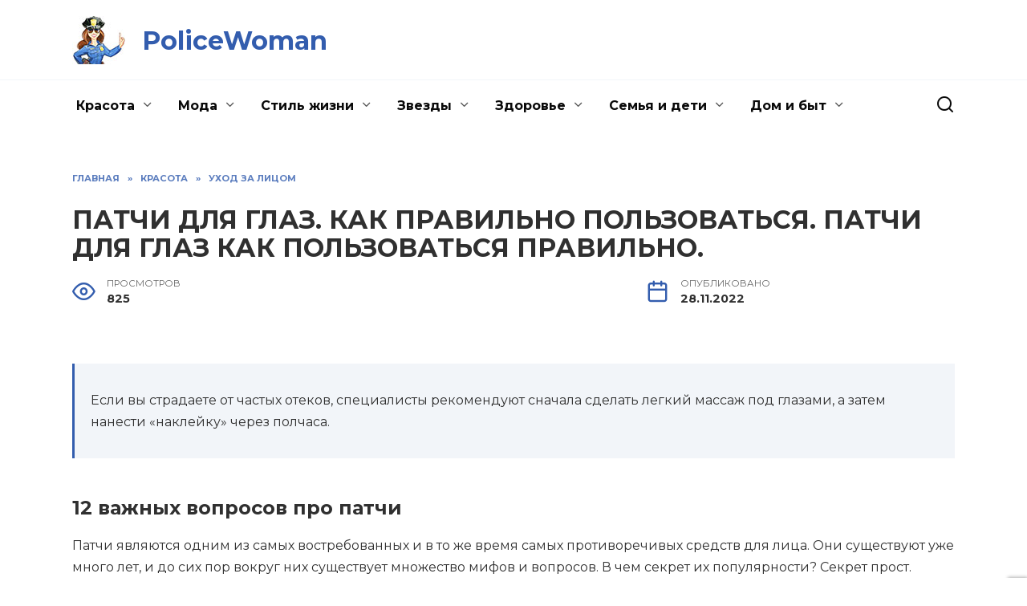

--- FILE ---
content_type: text/html; charset=UTF-8
request_url: https://policewoman.ru/2571-patchi-dlya-glaz-kak-pravilno-polzovatsya-patchi-dlya-glaz-kak-polzovatsya-pravilno
body_size: 27215
content:
<!doctype html>
<html lang="ru-RU" prefix="og: https://ogp.me/ns#">
<head>
	<meta charset="UTF-8">
	<meta name="viewport" content="width=device-width, initial-scale=1">

		<style>img:is([sizes="auto" i], [sizes^="auto," i]) { contain-intrinsic-size: 3000px 1500px }</style>
	
<!-- Поисковая оптимизация от Rank Math Pro - https://rankmath.com/ -->
<title>Патчи для глаз. Как правильно пользоваться. Патчи для глаз как пользоваться правильно. - PoliceWoman</title>
<meta name="description" content="Наклей-ка патчи для глаз, которые творят чудеса Правила использования патчей Средства из коллагена Сколько минут держать патчи под глазами Для стимулирования кровообращения Европейские"/>
<meta name="robots" content="follow, index, max-snippet:-1, max-video-preview:-1, max-image-preview:large"/>
<link rel="canonical" href="https://policewoman.ru/2571-patchi-dlya-glaz-kak-pravilno-polzovatsya-patchi-dlya-glaz-kak-polzovatsya-pravilno" />
<meta property="og:locale" content="ru_RU" />
<meta property="og:type" content="article" />
<meta property="og:title" content="Патчи для глаз. Как правильно пользоваться. Патчи для глаз как пользоваться правильно. - PoliceWoman" />
<meta property="og:description" content="Наклей-ка патчи для глаз, которые творят чудеса Правила использования патчей Средства из коллагена Сколько минут держать патчи под глазами Для стимулирования кровообращения Европейские" />
<meta property="og:url" content="https://policewoman.ru/2571-patchi-dlya-glaz-kak-pravilno-polzovatsya-patchi-dlya-glaz-kak-polzovatsya-pravilno" />
<meta property="og:site_name" content="PoliceWoman" />
<meta property="article:section" content="Уход за лицом" />
<meta property="og:image" content="https://policewoman.ru/wp-content/uploads/2022/11/patchi-dlya-glaz-99C901.webp" />
<meta property="og:image:secure_url" content="https://policewoman.ru/wp-content/uploads/2022/11/patchi-dlya-glaz-99C901.webp" />
<meta property="og:image:width" content="700" />
<meta property="og:image:height" content="466" />
<meta property="og:image:alt" content="Патчи для глаз. Как правильно пользоваться. Патчи для глаз как пользоваться правильно." />
<meta property="og:image:type" content="image/webp" />
<meta property="article:published_time" content="2022-11-28T11:47:54+03:00" />
<meta name="twitter:card" content="summary_large_image" />
<meta name="twitter:title" content="Патчи для глаз. Как правильно пользоваться. Патчи для глаз как пользоваться правильно. - PoliceWoman" />
<meta name="twitter:description" content="Наклей-ка патчи для глаз, которые творят чудеса Правила использования патчей Средства из коллагена Сколько минут держать патчи под глазами Для стимулирования кровообращения Европейские" />
<meta name="twitter:image" content="https://policewoman.ru/wp-content/uploads/2022/11/patchi-dlya-glaz-99C901.webp" />
<meta name="twitter:label1" content="Автор" />
<meta name="twitter:data1" content="Policewoman" />
<meta name="twitter:label2" content="Время чтения" />
<meta name="twitter:data2" content="12 минут" />
<script type="application/ld+json" class="rank-math-schema-pro">{"@context":"https://schema.org","@graph":[{"@type":["Person","Organization"],"@id":"https://policewoman.ru/#person","name":"PoliceWoman"},{"@type":"WebSite","@id":"https://policewoman.ru/#website","url":"https://policewoman.ru","name":"PoliceWoman","publisher":{"@id":"https://policewoman.ru/#person"},"inLanguage":"ru-RU"},{"@type":"ImageObject","@id":"https://policewoman.ru/wp-content/uploads/2022/11/patchi-dlya-glaz-99C901.webp","url":"https://policewoman.ru/wp-content/uploads/2022/11/patchi-dlya-glaz-99C901.webp","width":"700","height":"466","inLanguage":"ru-RU"},{"@type":"WebPage","@id":"https://policewoman.ru/2571-patchi-dlya-glaz-kak-pravilno-polzovatsya-patchi-dlya-glaz-kak-polzovatsya-pravilno#webpage","url":"https://policewoman.ru/2571-patchi-dlya-glaz-kak-pravilno-polzovatsya-patchi-dlya-glaz-kak-polzovatsya-pravilno","name":"\u041f\u0430\u0442\u0447\u0438 \u0434\u043b\u044f \u0433\u043b\u0430\u0437. \u041a\u0430\u043a \u043f\u0440\u0430\u0432\u0438\u043b\u044c\u043d\u043e \u043f\u043e\u043b\u044c\u0437\u043e\u0432\u0430\u0442\u044c\u0441\u044f. \u041f\u0430\u0442\u0447\u0438 \u0434\u043b\u044f \u0433\u043b\u0430\u0437 \u043a\u0430\u043a \u043f\u043e\u043b\u044c\u0437\u043e\u0432\u0430\u0442\u044c\u0441\u044f \u043f\u0440\u0430\u0432\u0438\u043b\u044c\u043d\u043e. - PoliceWoman","datePublished":"2022-11-28T11:47:54+03:00","dateModified":"2022-11-28T11:47:54+03:00","isPartOf":{"@id":"https://policewoman.ru/#website"},"primaryImageOfPage":{"@id":"https://policewoman.ru/wp-content/uploads/2022/11/patchi-dlya-glaz-99C901.webp"},"inLanguage":"ru-RU"},{"@type":"Person","@id":"https://policewoman.ru/2571-patchi-dlya-glaz-kak-pravilno-polzovatsya-patchi-dlya-glaz-kak-polzovatsya-pravilno#author","name":"Policewoman","image":{"@type":"ImageObject","@id":"https://secure.gravatar.com/avatar/ecb33bcd777ec205078b28d7657649d66b7fcbab703c086be5fbd53781a92366?s=96&amp;d=mm&amp;r=g","url":"https://secure.gravatar.com/avatar/ecb33bcd777ec205078b28d7657649d66b7fcbab703c086be5fbd53781a92366?s=96&amp;d=mm&amp;r=g","caption":"Policewoman","inLanguage":"ru-RU"},"sameAs":["http://policewoman.ru"]},{"@type":"NewsArticle","headline":"\u041f\u0430\u0442\u0447\u0438 \u0434\u043b\u044f \u0433\u043b\u0430\u0437. \u041a\u0430\u043a \u043f\u0440\u0430\u0432\u0438\u043b\u044c\u043d\u043e \u043f\u043e\u043b\u044c\u0437\u043e\u0432\u0430\u0442\u044c\u0441\u044f. \u041f\u0430\u0442\u0447\u0438 \u0434\u043b\u044f \u0433\u043b\u0430\u0437 \u043a\u0430\u043a \u043f\u043e\u043b\u044c\u0437\u043e\u0432\u0430\u0442\u044c\u0441\u044f \u043f\u0440\u0430\u0432\u0438\u043b\u044c\u043d\u043e. - PoliceWoman","datePublished":"2022-11-28T11:47:54+03:00","dateModified":"2022-11-28T11:47:54+03:00","articleSection":"\u0423\u0445\u043e\u0434 \u0437\u0430 \u043b\u0438\u0446\u043e\u043c","author":{"@id":"https://policewoman.ru/2571-patchi-dlya-glaz-kak-pravilno-polzovatsya-patchi-dlya-glaz-kak-polzovatsya-pravilno#author","name":"Policewoman"},"publisher":{"@id":"https://policewoman.ru/#person"},"description":"\u041d\u0430\u043a\u043b\u0435\u0439-\u043a\u0430 \u043f\u0430\u0442\u0447\u0438 \u0434\u043b\u044f \u0433\u043b\u0430\u0437, \u043a\u043e\u0442\u043e\u0440\u044b\u0435 \u0442\u0432\u043e\u0440\u044f\u0442 \u0447\u0443\u0434\u0435\u0441\u0430 \u041f\u0440\u0430\u0432\u0438\u043b\u0430 \u0438\u0441\u043f\u043e\u043b\u044c\u0437\u043e\u0432\u0430\u043d\u0438\u044f \u043f\u0430\u0442\u0447\u0435\u0439 \u0421\u0440\u0435\u0434\u0441\u0442\u0432\u0430 \u0438\u0437 \u043a\u043e\u043b\u043b\u0430\u0433\u0435\u043d\u0430 \u0421\u043a\u043e\u043b\u044c\u043a\u043e \u043c\u0438\u043d\u0443\u0442 \u0434\u0435\u0440\u0436\u0430\u0442\u044c \u043f\u0430\u0442\u0447\u0438 \u043f\u043e\u0434 \u0433\u043b\u0430\u0437\u0430\u043c\u0438 \u0414\u043b\u044f \u0441\u0442\u0438\u043c\u0443\u043b\u0438\u0440\u043e\u0432\u0430\u043d\u0438\u044f \u043a\u0440\u043e\u0432\u043e\u043e\u0431\u0440\u0430\u0449\u0435\u043d\u0438\u044f \u0415\u0432\u0440\u043e\u043f\u0435\u0439\u0441\u043a\u0438\u0435","copyrightYear":"2022","copyrightHolder":{"@id":"https://policewoman.ru/#person"},"name":"\u041f\u0430\u0442\u0447\u0438 \u0434\u043b\u044f \u0433\u043b\u0430\u0437. \u041a\u0430\u043a \u043f\u0440\u0430\u0432\u0438\u043b\u044c\u043d\u043e \u043f\u043e\u043b\u044c\u0437\u043e\u0432\u0430\u0442\u044c\u0441\u044f. \u041f\u0430\u0442\u0447\u0438 \u0434\u043b\u044f \u0433\u043b\u0430\u0437 \u043a\u0430\u043a \u043f\u043e\u043b\u044c\u0437\u043e\u0432\u0430\u0442\u044c\u0441\u044f \u043f\u0440\u0430\u0432\u0438\u043b\u044c\u043d\u043e. - PoliceWoman","@id":"https://policewoman.ru/2571-patchi-dlya-glaz-kak-pravilno-polzovatsya-patchi-dlya-glaz-kak-polzovatsya-pravilno#richSnippet","isPartOf":{"@id":"https://policewoman.ru/2571-patchi-dlya-glaz-kak-pravilno-polzovatsya-patchi-dlya-glaz-kak-polzovatsya-pravilno#webpage"},"image":{"@id":"https://policewoman.ru/wp-content/uploads/2022/11/patchi-dlya-glaz-99C901.webp"},"inLanguage":"ru-RU","mainEntityOfPage":{"@id":"https://policewoman.ru/2571-patchi-dlya-glaz-kak-pravilno-polzovatsya-patchi-dlya-glaz-kak-polzovatsya-pravilno#webpage"}}]}</script>
<!-- /Rank Math WordPress SEO плагин -->

<link rel='dns-prefetch' href='//fonts.googleapis.com' />
<link rel="alternate" type="application/rss+xml" title="PoliceWoman &raquo; Лента комментариев к &laquo;Патчи для глаз. Как правильно пользоваться. Патчи для глаз как пользоваться правильно.&raquo;" href="https://policewoman.ru/2571-patchi-dlya-glaz-kak-pravilno-polzovatsya-patchi-dlya-glaz-kak-polzovatsya-pravilno/feed" />
<style id='wp-block-library-theme-inline-css' type='text/css'>
.wp-block-audio :where(figcaption){color:#555;font-size:13px;text-align:center}.is-dark-theme .wp-block-audio :where(figcaption){color:#ffffffa6}.wp-block-audio{margin:0 0 1em}.wp-block-code{border:1px solid #ccc;border-radius:4px;font-family:Menlo,Consolas,monaco,monospace;padding:.8em 1em}.wp-block-embed :where(figcaption){color:#555;font-size:13px;text-align:center}.is-dark-theme .wp-block-embed :where(figcaption){color:#ffffffa6}.wp-block-embed{margin:0 0 1em}.blocks-gallery-caption{color:#555;font-size:13px;text-align:center}.is-dark-theme .blocks-gallery-caption{color:#ffffffa6}:root :where(.wp-block-image figcaption){color:#555;font-size:13px;text-align:center}.is-dark-theme :root :where(.wp-block-image figcaption){color:#ffffffa6}.wp-block-image{margin:0 0 1em}.wp-block-pullquote{border-bottom:4px solid;border-top:4px solid;color:currentColor;margin-bottom:1.75em}.wp-block-pullquote cite,.wp-block-pullquote footer,.wp-block-pullquote__citation{color:currentColor;font-size:.8125em;font-style:normal;text-transform:uppercase}.wp-block-quote{border-left:.25em solid;margin:0 0 1.75em;padding-left:1em}.wp-block-quote cite,.wp-block-quote footer{color:currentColor;font-size:.8125em;font-style:normal;position:relative}.wp-block-quote:where(.has-text-align-right){border-left:none;border-right:.25em solid;padding-left:0;padding-right:1em}.wp-block-quote:where(.has-text-align-center){border:none;padding-left:0}.wp-block-quote.is-large,.wp-block-quote.is-style-large,.wp-block-quote:where(.is-style-plain){border:none}.wp-block-search .wp-block-search__label{font-weight:700}.wp-block-search__button{border:1px solid #ccc;padding:.375em .625em}:where(.wp-block-group.has-background){padding:1.25em 2.375em}.wp-block-separator.has-css-opacity{opacity:.4}.wp-block-separator{border:none;border-bottom:2px solid;margin-left:auto;margin-right:auto}.wp-block-separator.has-alpha-channel-opacity{opacity:1}.wp-block-separator:not(.is-style-wide):not(.is-style-dots){width:100px}.wp-block-separator.has-background:not(.is-style-dots){border-bottom:none;height:1px}.wp-block-separator.has-background:not(.is-style-wide):not(.is-style-dots){height:2px}.wp-block-table{margin:0 0 1em}.wp-block-table td,.wp-block-table th{word-break:normal}.wp-block-table :where(figcaption){color:#555;font-size:13px;text-align:center}.is-dark-theme .wp-block-table :where(figcaption){color:#ffffffa6}.wp-block-video :where(figcaption){color:#555;font-size:13px;text-align:center}.is-dark-theme .wp-block-video :where(figcaption){color:#ffffffa6}.wp-block-video{margin:0 0 1em}:root :where(.wp-block-template-part.has-background){margin-bottom:0;margin-top:0;padding:1.25em 2.375em}
</style>
<style id='classic-theme-styles-inline-css' type='text/css'>
/*! This file is auto-generated */
.wp-block-button__link{color:#fff;background-color:#32373c;border-radius:9999px;box-shadow:none;text-decoration:none;padding:calc(.667em + 2px) calc(1.333em + 2px);font-size:1.125em}.wp-block-file__button{background:#32373c;color:#fff;text-decoration:none}
</style>
<style id='rank-math-toc-block-style-inline-css' type='text/css'>
.wp-block-rank-math-toc-block nav ol{counter-reset:item}.wp-block-rank-math-toc-block nav ol li{display:block}.wp-block-rank-math-toc-block nav ol li:before{content:counters(item, ".") ". ";counter-increment:item}

</style>
<style id='global-styles-inline-css' type='text/css'>
:root{--wp--preset--aspect-ratio--square: 1;--wp--preset--aspect-ratio--4-3: 4/3;--wp--preset--aspect-ratio--3-4: 3/4;--wp--preset--aspect-ratio--3-2: 3/2;--wp--preset--aspect-ratio--2-3: 2/3;--wp--preset--aspect-ratio--16-9: 16/9;--wp--preset--aspect-ratio--9-16: 9/16;--wp--preset--color--black: #000000;--wp--preset--color--cyan-bluish-gray: #abb8c3;--wp--preset--color--white: #ffffff;--wp--preset--color--pale-pink: #f78da7;--wp--preset--color--vivid-red: #cf2e2e;--wp--preset--color--luminous-vivid-orange: #ff6900;--wp--preset--color--luminous-vivid-amber: #fcb900;--wp--preset--color--light-green-cyan: #7bdcb5;--wp--preset--color--vivid-green-cyan: #00d084;--wp--preset--color--pale-cyan-blue: #8ed1fc;--wp--preset--color--vivid-cyan-blue: #0693e3;--wp--preset--color--vivid-purple: #9b51e0;--wp--preset--gradient--vivid-cyan-blue-to-vivid-purple: linear-gradient(135deg,rgba(6,147,227,1) 0%,rgb(155,81,224) 100%);--wp--preset--gradient--light-green-cyan-to-vivid-green-cyan: linear-gradient(135deg,rgb(122,220,180) 0%,rgb(0,208,130) 100%);--wp--preset--gradient--luminous-vivid-amber-to-luminous-vivid-orange: linear-gradient(135deg,rgba(252,185,0,1) 0%,rgba(255,105,0,1) 100%);--wp--preset--gradient--luminous-vivid-orange-to-vivid-red: linear-gradient(135deg,rgba(255,105,0,1) 0%,rgb(207,46,46) 100%);--wp--preset--gradient--very-light-gray-to-cyan-bluish-gray: linear-gradient(135deg,rgb(238,238,238) 0%,rgb(169,184,195) 100%);--wp--preset--gradient--cool-to-warm-spectrum: linear-gradient(135deg,rgb(74,234,220) 0%,rgb(151,120,209) 20%,rgb(207,42,186) 40%,rgb(238,44,130) 60%,rgb(251,105,98) 80%,rgb(254,248,76) 100%);--wp--preset--gradient--blush-light-purple: linear-gradient(135deg,rgb(255,206,236) 0%,rgb(152,150,240) 100%);--wp--preset--gradient--blush-bordeaux: linear-gradient(135deg,rgb(254,205,165) 0%,rgb(254,45,45) 50%,rgb(107,0,62) 100%);--wp--preset--gradient--luminous-dusk: linear-gradient(135deg,rgb(255,203,112) 0%,rgb(199,81,192) 50%,rgb(65,88,208) 100%);--wp--preset--gradient--pale-ocean: linear-gradient(135deg,rgb(255,245,203) 0%,rgb(182,227,212) 50%,rgb(51,167,181) 100%);--wp--preset--gradient--electric-grass: linear-gradient(135deg,rgb(202,248,128) 0%,rgb(113,206,126) 100%);--wp--preset--gradient--midnight: linear-gradient(135deg,rgb(2,3,129) 0%,rgb(40,116,252) 100%);--wp--preset--font-size--small: 19.5px;--wp--preset--font-size--medium: 20px;--wp--preset--font-size--large: 36.5px;--wp--preset--font-size--x-large: 42px;--wp--preset--font-size--normal: 22px;--wp--preset--font-size--huge: 49.5px;--wp--preset--spacing--20: 0.44rem;--wp--preset--spacing--30: 0.67rem;--wp--preset--spacing--40: 1rem;--wp--preset--spacing--50: 1.5rem;--wp--preset--spacing--60: 2.25rem;--wp--preset--spacing--70: 3.38rem;--wp--preset--spacing--80: 5.06rem;--wp--preset--shadow--natural: 6px 6px 9px rgba(0, 0, 0, 0.2);--wp--preset--shadow--deep: 12px 12px 50px rgba(0, 0, 0, 0.4);--wp--preset--shadow--sharp: 6px 6px 0px rgba(0, 0, 0, 0.2);--wp--preset--shadow--outlined: 6px 6px 0px -3px rgba(255, 255, 255, 1), 6px 6px rgba(0, 0, 0, 1);--wp--preset--shadow--crisp: 6px 6px 0px rgba(0, 0, 0, 1);}:where(.is-layout-flex){gap: 0.5em;}:where(.is-layout-grid){gap: 0.5em;}body .is-layout-flex{display: flex;}.is-layout-flex{flex-wrap: wrap;align-items: center;}.is-layout-flex > :is(*, div){margin: 0;}body .is-layout-grid{display: grid;}.is-layout-grid > :is(*, div){margin: 0;}:where(.wp-block-columns.is-layout-flex){gap: 2em;}:where(.wp-block-columns.is-layout-grid){gap: 2em;}:where(.wp-block-post-template.is-layout-flex){gap: 1.25em;}:where(.wp-block-post-template.is-layout-grid){gap: 1.25em;}.has-black-color{color: var(--wp--preset--color--black) !important;}.has-cyan-bluish-gray-color{color: var(--wp--preset--color--cyan-bluish-gray) !important;}.has-white-color{color: var(--wp--preset--color--white) !important;}.has-pale-pink-color{color: var(--wp--preset--color--pale-pink) !important;}.has-vivid-red-color{color: var(--wp--preset--color--vivid-red) !important;}.has-luminous-vivid-orange-color{color: var(--wp--preset--color--luminous-vivid-orange) !important;}.has-luminous-vivid-amber-color{color: var(--wp--preset--color--luminous-vivid-amber) !important;}.has-light-green-cyan-color{color: var(--wp--preset--color--light-green-cyan) !important;}.has-vivid-green-cyan-color{color: var(--wp--preset--color--vivid-green-cyan) !important;}.has-pale-cyan-blue-color{color: var(--wp--preset--color--pale-cyan-blue) !important;}.has-vivid-cyan-blue-color{color: var(--wp--preset--color--vivid-cyan-blue) !important;}.has-vivid-purple-color{color: var(--wp--preset--color--vivid-purple) !important;}.has-black-background-color{background-color: var(--wp--preset--color--black) !important;}.has-cyan-bluish-gray-background-color{background-color: var(--wp--preset--color--cyan-bluish-gray) !important;}.has-white-background-color{background-color: var(--wp--preset--color--white) !important;}.has-pale-pink-background-color{background-color: var(--wp--preset--color--pale-pink) !important;}.has-vivid-red-background-color{background-color: var(--wp--preset--color--vivid-red) !important;}.has-luminous-vivid-orange-background-color{background-color: var(--wp--preset--color--luminous-vivid-orange) !important;}.has-luminous-vivid-amber-background-color{background-color: var(--wp--preset--color--luminous-vivid-amber) !important;}.has-light-green-cyan-background-color{background-color: var(--wp--preset--color--light-green-cyan) !important;}.has-vivid-green-cyan-background-color{background-color: var(--wp--preset--color--vivid-green-cyan) !important;}.has-pale-cyan-blue-background-color{background-color: var(--wp--preset--color--pale-cyan-blue) !important;}.has-vivid-cyan-blue-background-color{background-color: var(--wp--preset--color--vivid-cyan-blue) !important;}.has-vivid-purple-background-color{background-color: var(--wp--preset--color--vivid-purple) !important;}.has-black-border-color{border-color: var(--wp--preset--color--black) !important;}.has-cyan-bluish-gray-border-color{border-color: var(--wp--preset--color--cyan-bluish-gray) !important;}.has-white-border-color{border-color: var(--wp--preset--color--white) !important;}.has-pale-pink-border-color{border-color: var(--wp--preset--color--pale-pink) !important;}.has-vivid-red-border-color{border-color: var(--wp--preset--color--vivid-red) !important;}.has-luminous-vivid-orange-border-color{border-color: var(--wp--preset--color--luminous-vivid-orange) !important;}.has-luminous-vivid-amber-border-color{border-color: var(--wp--preset--color--luminous-vivid-amber) !important;}.has-light-green-cyan-border-color{border-color: var(--wp--preset--color--light-green-cyan) !important;}.has-vivid-green-cyan-border-color{border-color: var(--wp--preset--color--vivid-green-cyan) !important;}.has-pale-cyan-blue-border-color{border-color: var(--wp--preset--color--pale-cyan-blue) !important;}.has-vivid-cyan-blue-border-color{border-color: var(--wp--preset--color--vivid-cyan-blue) !important;}.has-vivid-purple-border-color{border-color: var(--wp--preset--color--vivid-purple) !important;}.has-vivid-cyan-blue-to-vivid-purple-gradient-background{background: var(--wp--preset--gradient--vivid-cyan-blue-to-vivid-purple) !important;}.has-light-green-cyan-to-vivid-green-cyan-gradient-background{background: var(--wp--preset--gradient--light-green-cyan-to-vivid-green-cyan) !important;}.has-luminous-vivid-amber-to-luminous-vivid-orange-gradient-background{background: var(--wp--preset--gradient--luminous-vivid-amber-to-luminous-vivid-orange) !important;}.has-luminous-vivid-orange-to-vivid-red-gradient-background{background: var(--wp--preset--gradient--luminous-vivid-orange-to-vivid-red) !important;}.has-very-light-gray-to-cyan-bluish-gray-gradient-background{background: var(--wp--preset--gradient--very-light-gray-to-cyan-bluish-gray) !important;}.has-cool-to-warm-spectrum-gradient-background{background: var(--wp--preset--gradient--cool-to-warm-spectrum) !important;}.has-blush-light-purple-gradient-background{background: var(--wp--preset--gradient--blush-light-purple) !important;}.has-blush-bordeaux-gradient-background{background: var(--wp--preset--gradient--blush-bordeaux) !important;}.has-luminous-dusk-gradient-background{background: var(--wp--preset--gradient--luminous-dusk) !important;}.has-pale-ocean-gradient-background{background: var(--wp--preset--gradient--pale-ocean) !important;}.has-electric-grass-gradient-background{background: var(--wp--preset--gradient--electric-grass) !important;}.has-midnight-gradient-background{background: var(--wp--preset--gradient--midnight) !important;}.has-small-font-size{font-size: var(--wp--preset--font-size--small) !important;}.has-medium-font-size{font-size: var(--wp--preset--font-size--medium) !important;}.has-large-font-size{font-size: var(--wp--preset--font-size--large) !important;}.has-x-large-font-size{font-size: var(--wp--preset--font-size--x-large) !important;}
:where(.wp-block-post-template.is-layout-flex){gap: 1.25em;}:where(.wp-block-post-template.is-layout-grid){gap: 1.25em;}
:where(.wp-block-columns.is-layout-flex){gap: 2em;}:where(.wp-block-columns.is-layout-grid){gap: 2em;}
:root :where(.wp-block-pullquote){font-size: 1.5em;line-height: 1.6;}
</style>
<link rel='stylesheet' id='wpo_min-header-0-css' href='https://policewoman.ru/wp-content/cache/wpo-minify/1733218720/assets/wpo-minify-header-e4792f8f.min.css'  media='all' />
<script type="text/javascript" src="https://policewoman.ru/wp-content/cache/wpo-minify/1733218720/assets/wpo-minify-header-b1691a3d.min.js" id="wpo_min-header-0-js"></script>
<link rel="https://api.w.org/" href="https://policewoman.ru/wp-json/" /><link rel="alternate" title="JSON" type="application/json" href="https://policewoman.ru/wp-json/wp/v2/posts/2571" /><link rel="EditURI" type="application/rsd+xml" title="RSD" href="https://policewoman.ru/xmlrpc.php?rsd" />
<meta name="generator" content="WordPress 6.8.3" />
<link rel='shortlink' href='https://policewoman.ru/?p=2571' />
<link rel="alternate" title="oEmbed (JSON)" type="application/json+oembed" href="https://policewoman.ru/wp-json/oembed/1.0/embed?url=https%3A%2F%2Fpolicewoman.ru%2F2571-patchi-dlya-glaz-kak-pravilno-polzovatsya-patchi-dlya-glaz-kak-polzovatsya-pravilno" />
<link rel="alternate" title="oEmbed (XML)" type="text/xml+oembed" href="https://policewoman.ru/wp-json/oembed/1.0/embed?url=https%3A%2F%2Fpolicewoman.ru%2F2571-patchi-dlya-glaz-kak-pravilno-polzovatsya-patchi-dlya-glaz-kak-polzovatsya-pravilno&#038;format=xml" />
<link rel="preload" href="https://policewoman.ru/wp-content/themes/reboot/assets/fonts/wpshop-core.ttf" as="font" crossorigin><link rel="preload" href="https://policewoman.ru/wp-content/uploads/2022/11/patchi-dlya-glaz-99C901.webp" as="image" crossorigin>
    <style>.scrolltop:before{color:#28457f}.scrolltop:before{content:"\2191"}body{color:#303030}::selection, .card-slider__category, .card-slider-container .swiper-pagination-bullet-active, .post-card--grid .post-card__thumbnail:before, .post-card:not(.post-card--small) .post-card__thumbnail a:before, .post-card:not(.post-card--small) .post-card__category,  .post-box--high .post-box__category span, .post-box--wide .post-box__category span, .page-separator, .pagination .nav-links .page-numbers:not(.dots):not(.current):before, .btn, .btn-primary:hover, .btn-primary:not(:disabled):not(.disabled).active, .btn-primary:not(:disabled):not(.disabled):active, .show>.btn-primary.dropdown-toggle, .comment-respond .form-submit input, .page-links__item{background-color:#335dae}.entry-image--big .entry-image__body .post-card__category a, .home-text ul:not([class])>li:before, .page-content ul:not([class])>li:before, .taxonomy-description ul:not([class])>li:before, .widget-area .widget_categories ul.menu li a:before, .widget-area .widget_categories ul.menu li span:before, .widget-area .widget_categories>ul li a:before, .widget-area .widget_categories>ul li span:before, .widget-area .widget_nav_menu ul.menu li a:before, .widget-area .widget_nav_menu ul.menu li span:before, .widget-area .widget_nav_menu>ul li a:before, .widget-area .widget_nav_menu>ul li span:before, .page-links .page-numbers:not(.dots):not(.current):before, .page-links .post-page-numbers:not(.dots):not(.current):before, .pagination .nav-links .page-numbers:not(.dots):not(.current):before, .pagination .nav-links .post-page-numbers:not(.dots):not(.current):before, .entry-image--full .entry-image__body .post-card__category a, .entry-image--fullscreen .entry-image__body .post-card__category a, .entry-image--wide .entry-image__body .post-card__category a{background-color:#335dae}.comment-respond input:focus, select:focus, textarea:focus, .post-card--grid.post-card--thumbnail-no, .post-card--standard:after, .post-card--related.post-card--thumbnail-no:hover, .spoiler-box, .btn-primary, .btn-primary:hover, .btn-primary:not(:disabled):not(.disabled).active, .btn-primary:not(:disabled):not(.disabled):active, .show>.btn-primary.dropdown-toggle, .inp:focus, .entry-tag:focus, .entry-tag:hover, .search-screen .search-form .search-field:focus, .entry-content ul:not([class])>li:before, .text-content ul:not([class])>li:before, .page-content ul:not([class])>li:before, .taxonomy-description ul:not([class])>li:before, .entry-content blockquote,
        .input:focus, input[type=color]:focus, input[type=date]:focus, input[type=datetime-local]:focus, input[type=datetime]:focus, input[type=email]:focus, input[type=month]:focus, input[type=number]:focus, input[type=password]:focus, input[type=range]:focus, input[type=search]:focus, input[type=tel]:focus, input[type=text]:focus, input[type=time]:focus, input[type=url]:focus, input[type=week]:focus, select:focus, textarea:focus{border-color:#335dae !important}.post-card--small .post-card__category, .post-card__author:before, .post-card__comments:before, .post-card__date:before, .post-card__like:before, .post-card__views:before, .entry-author:before, .entry-date:before, .entry-time:before, .entry-views:before, .entry-content ol:not([class])>li:before, .text-content ol:not([class])>li:before, .entry-content blockquote:before, .spoiler-box__title:after, .search-icon:hover:before, .search-form .search-submit:hover:before, .star-rating-item.hover,
        .comment-list .bypostauthor>.comment-body .comment-author:after,
        .breadcrumb a, .breadcrumb span,
        .search-screen .search-form .search-submit:before, 
        .star-rating--score-1:not(.hover) .star-rating-item:nth-child(1),
        .star-rating--score-2:not(.hover) .star-rating-item:nth-child(1), .star-rating--score-2:not(.hover) .star-rating-item:nth-child(2),
        .star-rating--score-3:not(.hover) .star-rating-item:nth-child(1), .star-rating--score-3:not(.hover) .star-rating-item:nth-child(2), .star-rating--score-3:not(.hover) .star-rating-item:nth-child(3),
        .star-rating--score-4:not(.hover) .star-rating-item:nth-child(1), .star-rating--score-4:not(.hover) .star-rating-item:nth-child(2), .star-rating--score-4:not(.hover) .star-rating-item:nth-child(3), .star-rating--score-4:not(.hover) .star-rating-item:nth-child(4),
        .star-rating--score-5:not(.hover) .star-rating-item:nth-child(1), .star-rating--score-5:not(.hover) .star-rating-item:nth-child(2), .star-rating--score-5:not(.hover) .star-rating-item:nth-child(3), .star-rating--score-5:not(.hover) .star-rating-item:nth-child(4), .star-rating--score-5:not(.hover) .star-rating-item:nth-child(5){color:#335dae}.entry-content a:not(.wp-block-button__link), .entry-content a:not(.wp-block-button__link):visited, .spanlink, .comment-reply-link, .pseudo-link, .widget_calendar a, .widget_recent_comments a, .child-categories ul li a{color:#0a0a0a}.child-categories ul li a{border-color:#0a0a0a}a:hover, a:focus, a:active, .spanlink:hover, .entry-content a:not(.wp-block-button__link):hover, .entry-content a:not(.wp-block-button__link):focus, .entry-content a:not(.wp-block-button__link):active, .top-menu ul li>span:hover, .main-navigation ul li a:hover, .main-navigation ul li span:hover, .footer-navigation ul li a:hover, .footer-navigation ul li span:hover, .comment-reply-link:hover, .pseudo-link:hover, .child-categories ul li a:hover{color:#335dae}.top-menu>ul>li>a:before, .top-menu>ul>li>span:before{background:#335dae}.child-categories ul li a:hover, .post-box--no-thumb a:hover{border-color:#335dae}.post-box--card:hover{box-shadow: inset 0 0 0 1px #335dae}.post-box--card:hover{-webkit-box-shadow: inset 0 0 0 1px #335dae}.site-header, .site-header a, .site-header .pseudo-link{color:#0a0a0a}.humburger span, .top-menu>ul>li>a:before, .top-menu>ul>li>span:before{background:#0a0a0a}.site-title, .site-title a{color:#335dae}.main-navigation, .footer-navigation, .footer-navigation .removed-link, .main-navigation .removed-link, .main-navigation ul li>a, .footer-navigation ul li>a{color:#0a0a0a}.main-navigation, .main-navigation ul li .sub-menu li, .main-navigation ul li.menu-item-has-children:before, .footer-navigation, .footer-navigation ul li .sub-menu li, .footer-navigation ul li.menu-item-has-children:before{background-color:#f2f2f2}.site-footer{background-color:#28457f}.h1, h1:not(.site-title){font-size:2em;}.h2, .related-posts__header, .section-block__title, h2{font-size:1.8em;}.h4, h4{font-size:1.2em;}.h6, h6{font-size:1em;}</style>
<link rel="icon" href="https://policewoman.ru/wp-content/uploads/2024/12/cropped-favicon-32x32.jpg" sizes="32x32" />
<link rel="icon" href="https://policewoman.ru/wp-content/uploads/2024/12/cropped-favicon-192x192.jpg" sizes="192x192" />
<link rel="apple-touch-icon" href="https://policewoman.ru/wp-content/uploads/2024/12/cropped-favicon-180x180.jpg" />
<meta name="msapplication-TileImage" content="https://policewoman.ru/wp-content/uploads/2024/12/cropped-favicon-270x270.jpg" />
		<style type="text/css" id="wp-custom-css">
			.post-card__title a, .card-slider__title {
    text-transform: uppercase;
}
.entry-title {
    text-transform: uppercase;
    font-size: 1.5em;
}
footer .post-card--small .post-card__title {
    font-size: 0.8em;
    font-weight: normal;
}
footer .post-card--small .post-card__category {
    color: red;
}
.main-navigation .main-navigation-inner {
    display: flex;
    justify-content: space-between;
    align-items: center;
}
.footer-navigation ul li .sub-menu li>a, .footer-navigation ul li .sub-menu li>span, .main-navigation ul li .sub-menu li>a, .main-navigation ul li .sub-menu li>span {
    padding: 5px 30px;
}
.footer-navigation ul li .sub-menu, .main-navigation ul li .sub-menu {
    padding: 15px 0;
}

.main-navigation, .main-navigation ul li .sub-menu li, .main-navigation ul li.menu-item-has-children:before, .footer-navigation, .footer-navigation ul li .sub-menu li, .footer-navigation ul li.menu-item-has-children:before {
    background-color: #fff;
}
.footer-navigation ul li .sub-menu, .main-navigation ul li .sub-menu {
    background: #fff;
}
@media (min-width: 1200px){
.post-card--vertical .post-card__title {
    font-size: 0.9em;
}
}
@media (min-width: 768px) {
	.h2, .related-posts__header, .section-block__title, h2 {
    font-size: 1.5em;
}
.card-slider__title {
    font-size: 1.5em;
}
.post-card--grid .post-card__title {
    font-size: 0.9em;
}
body.sidebar-none .post-card--grid:nth-child(6n) .post-card__title, body.sidebar-none .post-card--grid:nth-child(6n+1) .post-card__title {
    font-size: 1.0em;
}	
}
@media (max-width: 767px) {
	.main-navigation .main-navigation-inner {
		display: block;
		padding-top: 40px;
	}
		.header-search {
        position: absolute;
        top: 12px;
        left: 38px;
        right: auto;
    }
		.footer-navigation ul li .sub-menu li>a, .footer-navigation ul li .sub-menu li>span, .main-navigation ul li .sub-menu li>a, .main-navigation ul li .sub-menu li>span {
		padding: 10px 30px;
	}
}		</style>
		    <meta name="yandex-verification" content="627f95ac8d3c4d56" /></head>

<body class="wp-singular post-template-default single single-post postid-2571 single-format-standard wp-embed-responsive wp-theme-reboot wp-child-theme-policewoman sidebar-none">



<div id="page" class="site">
    <a class="skip-link screen-reader-text" href="#content">Перейти к содержанию</a>

    <div class="search-screen-overlay js-search-screen-overlay"></div>
    <div class="search-screen js-search-screen">
        
<form role="search" method="get" class="search-form" action="https://policewoman.ru/">
    <label>
        <span class="screen-reader-text">Search for:</span>
        <input type="search" class="search-field" placeholder="Поиск…" value="" name="s">
    </label>
    <button type="submit" class="search-submit"></button>
</form>    </div>

    

<header id="masthead" class="site-header full" itemscope itemtype="http://schema.org/WPHeader">
    <div class="site-header-inner fixed">

        <div class="humburger js-humburger"><span></span><span></span><span></span></div>

        
<div class="site-branding">

    <div class="site-logotype"><a href="https://policewoman.ru/"><img src="https://policewoman.ru/wp-content/uploads/2022/11/logo-1.jpg" width="66" height="60" alt="PoliceWoman"></a></div><div class="site-branding__body"><div class="site-title"><a href="https://policewoman.ru/">PoliceWoman</a></div></div></div><!-- .site-branding -->                
            
    </div>
</header><!-- #masthead -->


    
    
    <nav id="site-navigation" class="main-navigation full" itemscope itemtype="http://schema.org/SiteNavigationElement">
        <div class="main-navigation-inner fixed">
            <div class="menu-katalog-container"><ul id="header_menu" class="menu"><li id="menu-item-3087" class="menu-item menu-item-type-taxonomy menu-item-object-category current-post-ancestor menu-item-has-children menu-item-3087"><a href="https://policewoman.ru/beauty">Красота</a>
<ul class="sub-menu">
	<li id="menu-item-3088" class="menu-item menu-item-type-taxonomy menu-item-object-category menu-item-3088"><a href="https://policewoman.ru/beauty/beauty-makeup">Макияж</a></li>
	<li id="menu-item-3089" class="menu-item menu-item-type-taxonomy menu-item-object-category menu-item-3089"><a href="https://policewoman.ru/beauty/beauty-nails">Маникюр</a></li>
	<li id="menu-item-3090" class="menu-item menu-item-type-taxonomy menu-item-object-category menu-item-3090"><a href="https://policewoman.ru/beauty/beauty-parfum">Парфюмерия</a></li>
	<li id="menu-item-3091" class="menu-item menu-item-type-taxonomy menu-item-object-category menu-item-3091"><a href="https://policewoman.ru/beauty/beauty-hair">Прически и волосы</a></li>
	<li id="menu-item-3092" class="menu-item menu-item-type-taxonomy menu-item-object-category menu-item-3092"><a href="https://policewoman.ru/beauty/beauty-trend">Тренды</a></li>
	<li id="menu-item-3094" class="menu-item menu-item-type-taxonomy menu-item-object-category menu-item-3094"><a href="https://policewoman.ru/beauty/beauty-body">Уход за телом</a></li>
	<li id="menu-item-3093" class="menu-item menu-item-type-taxonomy menu-item-object-category current-post-ancestor current-menu-parent current-post-parent menu-item-3093"><a href="https://policewoman.ru/beauty/beauty-face">Уход за лицом</a></li>
</ul>
</li>
<li id="menu-item-3095" class="menu-item menu-item-type-taxonomy menu-item-object-category menu-item-has-children menu-item-3095"><a href="https://policewoman.ru/moda">Мода</a>
<ul class="sub-menu">
	<li id="menu-item-3096" class="menu-item menu-item-type-taxonomy menu-item-object-category menu-item-3096"><a href="https://policewoman.ru/moda/modnie-soveti">Модные советы</a></li>
	<li id="menu-item-3098" class="menu-item menu-item-type-taxonomy menu-item-object-category menu-item-3098"><a href="https://policewoman.ru/moda/moda-stil">Модный стиль</a></li>
	<li id="menu-item-3099" class="menu-item menu-item-type-taxonomy menu-item-object-category menu-item-3099"><a href="https://policewoman.ru/moda/shopping">Шоппинг</a></li>
	<li id="menu-item-3097" class="menu-item menu-item-type-taxonomy menu-item-object-category menu-item-3097"><a href="https://policewoman.ru/moda/trendi">Модные тренды</a></li>
</ul>
</li>
<li id="menu-item-3104" class="menu-item menu-item-type-taxonomy menu-item-object-category menu-item-has-children menu-item-3104"><a href="https://policewoman.ru/stil-zhizni">Стиль жизни</a>
<ul class="sub-menu">
	<li id="menu-item-3105" class="menu-item menu-item-type-taxonomy menu-item-object-category menu-item-3105"><a href="https://policewoman.ru/stil-zhizni/goroscopy">Гороскопы</a></li>
	<li id="menu-item-3106" class="menu-item menu-item-type-taxonomy menu-item-object-category menu-item-3106"><a href="https://policewoman.ru/stil-zhizni/layfkhaki">Лайфхаки</a></li>
	<li id="menu-item-3107" class="menu-item menu-item-type-taxonomy menu-item-object-category menu-item-3107"><a href="https://policewoman.ru/stil-zhizni/obshchestvo">Общество</a></li>
	<li id="menu-item-3108" class="menu-item menu-item-type-taxonomy menu-item-object-category menu-item-3108"><a href="https://policewoman.ru/stil-zhizni/filmi-i-seriali">Фильмы и сериалы</a></li>
</ul>
</li>
<li id="menu-item-3076" class="menu-item menu-item-type-taxonomy menu-item-object-category menu-item-has-children menu-item-3076"><a href="https://policewoman.ru/zvezdy">Звезды</a>
<ul class="sub-menu">
	<li id="menu-item-3077" class="menu-item menu-item-type-taxonomy menu-item-object-category menu-item-3077"><a href="https://policewoman.ru/zvezdy/biografii">Биографии</a></li>
	<li id="menu-item-3078" class="menu-item menu-item-type-taxonomy menu-item-object-category menu-item-3078"><a href="https://policewoman.ru/zvezdy/zvezdnye-istorii">Звездные истории</a></li>
	<li id="menu-item-3079" class="menu-item menu-item-type-taxonomy menu-item-object-category menu-item-3079"><a href="https://policewoman.ru/zvezdy/zvezdnye-novosti">Звездные новости</a></li>
	<li id="menu-item-3080" class="menu-item menu-item-type-taxonomy menu-item-object-category menu-item-3080"><a href="https://policewoman.ru/zvezdy/zvezdnye-fakti">Звездные факты</a></li>
	<li id="menu-item-3081" class="menu-item menu-item-type-taxonomy menu-item-object-category menu-item-3081"><a href="https://policewoman.ru/zvezdy/star-beauty">Красота и звезды</a></li>
	<li id="menu-item-3082" class="menu-item menu-item-type-taxonomy menu-item-object-category menu-item-3082"><a href="https://policewoman.ru/zvezdy/krupnim-planom">Крупным планом</a></li>
</ul>
</li>
<li id="menu-item-3083" class="menu-item menu-item-type-taxonomy menu-item-object-category menu-item-has-children menu-item-3083"><a href="https://policewoman.ru/zdorovie">Здоровье</a>
<ul class="sub-menu">
	<li id="menu-item-3084" class="menu-item menu-item-type-taxonomy menu-item-object-category menu-item-3084"><a href="https://policewoman.ru/zdorovie/dieti">Диеты и питание</a></li>
	<li id="menu-item-3085" class="menu-item menu-item-type-taxonomy menu-item-object-category menu-item-3085"><a href="https://policewoman.ru/zdorovie/zdorovie-soveti">Здоровые советы</a></li>
	<li id="menu-item-3086" class="menu-item menu-item-type-taxonomy menu-item-object-category menu-item-3086"><a href="https://policewoman.ru/zdorovie/sport">Спорт и фитнес</a></li>
</ul>
</li>
<li id="menu-item-3100" class="menu-item menu-item-type-taxonomy menu-item-object-category menu-item-has-children menu-item-3100"><a href="https://policewoman.ru/semya-i-deti">Семья и дети</a>
<ul class="sub-menu">
	<li id="menu-item-3101" class="menu-item menu-item-type-taxonomy menu-item-object-category menu-item-3101"><a href="https://policewoman.ru/semya-i-deti/istorii-lyudey">Истории людей</a></li>
	<li id="menu-item-3102" class="menu-item menu-item-type-taxonomy menu-item-object-category menu-item-3102"><a href="https://policewoman.ru/semya-i-deti/otnosheniya">Отношения</a></li>
	<li id="menu-item-3103" class="menu-item menu-item-type-taxonomy menu-item-object-category menu-item-3103"><a href="https://policewoman.ru/semya-i-deti/psihologiya">Психология</a></li>
</ul>
</li>
<li id="menu-item-3069" class="menu-item menu-item-type-taxonomy menu-item-object-category menu-item-has-children menu-item-3069"><a href="https://policewoman.ru/dom">Дом и быт</a>
<ul class="sub-menu">
	<li id="menu-item-3070" class="menu-item menu-item-type-taxonomy menu-item-object-category menu-item-3070"><a href="https://policewoman.ru/dom/recepty">Вкусные рецепты</a></li>
	<li id="menu-item-3071" class="menu-item menu-item-type-taxonomy menu-item-object-category menu-item-3071"><a href="https://policewoman.ru/dom/jivotnie">Домашние животные</a></li>
	<li id="menu-item-3072" class="menu-item menu-item-type-taxonomy menu-item-object-category menu-item-3072"><a href="https://policewoman.ru/dom/dosug">Досуг</a></li>
	<li id="menu-item-3073" class="menu-item menu-item-type-taxonomy menu-item-object-category menu-item-3073"><a href="https://policewoman.ru/dom/interier">Интерьер</a></li>
	<li id="menu-item-3074" class="menu-item menu-item-type-taxonomy menu-item-object-category menu-item-3074"><a href="https://policewoman.ru/dom/sad-i-ogorod">Сад и огород</a></li>
	<li id="menu-item-3075" class="menu-item menu-item-type-taxonomy menu-item-object-category menu-item-3075"><a href="https://policewoman.ru/dom/dom-soveti">Советы по дому</a></li>
</ul>
</li>
</ul></div>			<div class="header-search">
				<span class="search-icon js-search-icon"></span>
			</div>
        </div>
    </nav><!-- #site-navigation -->

    

    <div class="mobile-menu-placeholder js-mobile-menu-placeholder"></div>
    
	
    <div id="content" class="site-content fixed">

        
        <div class="site-content-inner">
    
        
        <div id="primary" class="content-area" itemscope itemtype="http://schema.org/Article">
            <main id="main" class="site-main article-card">

                
<article id="post-2571" class="article-post post-2571 post type-post status-publish format-standard has-post-thumbnail  category-beauty-face">

    
        <div class="breadcrumb" itemscope itemtype="http://schema.org/BreadcrumbList"><span class="breadcrumb-item" itemprop="itemListElement" itemscope itemtype="http://schema.org/ListItem"><a href="https://policewoman.ru/" itemprop="item"><span itemprop="name">Главная</span></a><meta itemprop="position" content="0"></span> <span class="breadcrumb-separator">»</span> <span class="breadcrumb-item" itemprop="itemListElement" itemscope itemtype="http://schema.org/ListItem"><a href="https://policewoman.ru/beauty" itemprop="item"><span itemprop="name">Красота</span></a><meta itemprop="position" content="1"></span> <span class="breadcrumb-separator">»</span> <span class="breadcrumb-item" itemprop="itemListElement" itemscope itemtype="http://schema.org/ListItem"><a href="https://policewoman.ru/beauty/beauty-face" itemprop="item"><span itemprop="name">Уход за лицом</span></a><meta itemprop="position" content="2"></span></div>
                                <h1 class="entry-title" itemprop="headline">Патчи для глаз. Как правильно пользоваться. Патчи для глаз как пользоваться правильно.</h1>
                    
        
        
    
            <div class="entry-meta">
                                    <span class="entry-views"><span class="entry-label">Просмотров</span> <span class="js-views-count" data-post_id="2571">825</span></span>            <span class="entry-date"><span class="entry-label">Опубликовано</span> <time itemprop="datePublished" datetime="2022-11-28">28.11.2022</time></span>
                    </div>
    
    
    <div class="entry-content" itemprop="articleBody">
        <blockquote><p>Если вы страдаете от частых отеков, специалисты рекомендуют сначала сделать легкий массаж под глазами, а затем нанести &#171;наклейку&#187; через полчаса.</p></blockquote>
<h2>12 важных вопросов про патчи</h2>
<p>Патчи являются одним из самых востребованных и в то же время самых противоречивых средств для лица. Они существуют уже много лет, и до сих пор вокруг них существует множество мифов и вопросов. В чем секрет их популярности? Секрет прост. Липкие гели помогают быстро и без особых усилий ухаживать за нежной и чувствительной кожей вокруг глаз: Морщины разглаживаются, темные круги и мешки под глазами уменьшаются. Это мачта для девушек, которые ежедневно сталкиваются с последствиями городской жизни. Мы решили изучить эту тему как можно глубже и составили 12 лучших вопросов о патчах. Поехали!</p>
<ul>
<li>Как выглядят патчи</li>
<li>Как работают патчи</li>
<li>Патчи для глаз: состав</li>
<li>Как правильно пользоваться патчами</li>
<li>Как правильно носить патчи</li>
<li>Сколько держать патчи под глазами</li>
<li>Как часто можно использовать патчи</li>
<li>Сколько раз используют патчи для глаз</li>
<li>Как и где хранить патчи</li>
<li>Как сделать патчи в домашних условиях</li>
<li>Как выбрать патчи</li>
<li>Сколько стоят патчи для глаз</li>
</ul>
<h2>Как выглядят патчи</h2>
<p><img decoding="async" src="/wp-content/uploads/03/2/patchi-dlya-glaz-99C901.webp" alt="Внешний вид патчей" /></p>
<p>Патчи не следует путать ни с чем другим. Обычно они представляют собой тонкие, гладкие кусочки геля, которые легко тают в руке. Гелевые патчи обычно имеют форму полумесяца, причем один конец имеет закругленный контур, что позволяет максимально охватить область вокруг глаз, где кожа нуждается в дополнительной влаге и питательных веществах. Некоторые производители добавляют игривый штрих, выпуская наклейки в форме сердца, состоящие из двух половинок наклейки для каждого глаза.</p>
<p>И последняя тенденция в Корее &#8212; тканевые заплатки. Они сделаны из той же ткани, что и традиционные маски для лица. По сути, это полноценные маски для глаз, изготовленные из ткани, пропитанной специальным составом. Однако в этой статье мы проанализируем традиционные продукты на основе водного геля (гидрогеля). О клеях для тканей мы поговорим отдельно.</p>
<h2>Что такое патчи для глаз?</h2>
<p><img decoding="async" src="/wp-content/uploads/03/2/patchi-dlya-glaz-2C11EAB.webp" /></p>
<p>Как объясняют производители, коллагеновые пластыри для устранения темных кругов и признаков усталости представляют собой пластыри листовой формы, в основном из ткани или гидрогеля, которые наклеиваются под нижние веки. Эти патчи пропитаны специальным веществом, которое способно разгладить мелкие морщинки, устранить темные круги под глазами, уменьшить отечность и припухлость.</p>
<p>Основным ингредиентом пластырей является гидрогель, который активируется при контакте с теплой кожей. Тая, он восстанавливает водный баланс кожи и насыщает ее активной эмульсией, питательными веществами и витаминами. Это создает на коже влажную среду, которая помогает коже быстрее восстановиться и стимулирует процессы регенерации. Помимо коллагена из морских водорослей, пластыри содержат экстракты виноградных косточек, грейпфрута, листьев мяты, полыни и ромашки. Витамины А и Е питают кожу.</p>
<p>Патчи эффективны против тонких линий и морщин вокруг глаз. Они сглаживают высыпания на коже, борются с отеками и осветляют темные круги под глазами.</p>
<p><img decoding="async" src="/wp-content/uploads/03/2/patchi-dlya-glaz-65A4273.webp" /></p>
<p>В отличие от других масок для лица, при использовании патчей не нужно ложиться и садиться. Накладки надежно прилегают к коже, поэтому вы можете провести освежающую процедуру и заняться своими домашними делами.</p>
<p>У любого косметического средства есть противопоказания, поэтому перед использованием пластырей рекомендуется проконсультироваться со специалистом. Очевидными противопоказаниями к применению патчей являются конъюнктивит, поражения кожи в области нанесения и аллергия на ингредиенты состава.</p>
<blockquote>
<p>Наш глоссарий</p>
<p>Название patch происходит от английского слова patch &#8212; &#171;заплатка, заклепка, заплата&#187;.</p>
</blockquote>
<p>Разница между патчами и кремом для век заключается в том, что патчи &#8212; это, прежде всего, средство прямого ухода. Если утром у вас опухшие, отекшие или синяки под глазами, или если вы хотите хорошо выглядеть перед важным мероприятием, патчи для глаз помогут быстро подтянуть область вокруг глаз. Но патчи держатся недолго, и это главная причина, почему я разочаровываюсь в патчах.</p>
<p>Патчи не являются волшебной палочкой, но они немного напоминают маски для лица, сделанные из салфеток. Они также обогащены успокаивающими гелями. И их эффект также недолговечен. Поэтому не стоит ожидать чего-то невозможного от 20-30-минутной маски. Но для устранения отечности, следов усталости, мелких морщин и тусклых пятен на коже он определенно полезен. И это уже само по себе отличный результат.</p>
<div style="clear:both; margin-top:0em; margin-bottom:1em;"><a href="https://policewoman.ru/9548-the-best-japanese-beauty-brands-that-you-should-know-about" target="_blank" rel="dofollow" class="u5f65fdfb0744e56ab09abe257a7ed3a5"><!-- INLINE RELATED POSTS 1/3 //--><style> .u5f65fdfb0744e56ab09abe257a7ed3a5 { padding:0px; margin: 0; padding-top:1em!important; padding-bottom:1em!important; width:100%; display: block; font-weight:bold; background-color:#eaeaea; border:0!important; border-left:4px solid #34495E!important; text-decoration:none; } .u5f65fdfb0744e56ab09abe257a7ed3a5:active, .u5f65fdfb0744e56ab09abe257a7ed3a5:hover { opacity: 1; transition: opacity 250ms; webkit-transition: opacity 250ms; text-decoration:none; } .u5f65fdfb0744e56ab09abe257a7ed3a5 { transition: background-color 250ms; webkit-transition: background-color 250ms; opacity: 1; transition: opacity 250ms; webkit-transition: opacity 250ms; } .u5f65fdfb0744e56ab09abe257a7ed3a5 .ctaText { font-weight:bold; color:#464646; text-decoration:none; font-size: 16px; } .u5f65fdfb0744e56ab09abe257a7ed3a5 .postTitle { color:#000000; text-decoration: underline!important; font-size: 16px; } .u5f65fdfb0744e56ab09abe257a7ed3a5:hover .postTitle { text-decoration: underline!important; } </style><div style="padding-left:1em; padding-right:1em;"><span class="ctaText"></span>&nbsp; <span class="postTitle">The Best Japanese Beauty Brands That You Should Know About</span></div></a></div><p>Крем для глаз, с другой стороны, не оказывает такого быстрого эффекта в борьбе с морщинами. Под воздействием крема текстура кожи улучшается постепенно, поэтому она не так заметна.</p>
<h2>Виды патчей для глаз</h2>
<p><img decoding="async" src="/wp-content/uploads/03/2/patchi-dlya-glaz-5FB3.webp" /></p>
<p>В настоящее время на косметическом рынке представлено множество патчей для глаз, которые отличаются как по своим свойствам, так и по назначению. Существуют патчи для очищения, для увлажнения, для старения и т.д. Поэтому, прежде чем покупать или использовать их, следует внимательно ознакомиться с составом пластырей и знать, для каких целей они предназначены.</p>
<p>В зависимости от назначения существуют следующие типы пластырей:</p>
<h3>Увлажняющие</h3>
<p>Он быстро обогащает клетки кожи влагой и витаминами и заметно разглаживает морщины.</p>
<h3>Питающие</h3>
<p>Предназначен для комплексного омоложения кожи и обогащения ее питательными веществами. Содержит ретинол, плаценту, жемчужную пудру и растительные экстракты.</p>
<h3>Дренирующие</h3>
<p>Эти патчи помогают убрать или уменьшить отечность век. Они содержат экстракты зеленого чая и конского каштана.</p>
<h3>Отбеливающие</h3>
<p>Эти пластыри содержат кофеин и экстракт петрушки. Он осветляет темные круги под глазами и улучшает состояние кожи.</p>
<h3>С микроиглами</h3>
<p>Конечно, в качестве пластырей используются не привычные иглы, а частицы филлера. Не повреждая верхний слой кожи, микроперфорации позволяют гидрогелю со всеми его питательными веществами проникать в более глубокие слои кожи.</p>
<p>Если не принимать во внимание высокую стоимость продукции проверенных производителей, их использование, в отличие от прямого действия обычных филлеров, дает видимые результаты только после процедуры. Но эффект красоты сравним с посещением салона красоты.</p>
<h3>«Золотые»</h3>
<p>Эти наполнители содержат коллаген, гиалуроновую кислоту и частицы золота. Они обладают разглаживающим эффектом, подобным ботоксу. За счет ингибирования передачи нервных импульсов мимика лица слегка блокируется. Кроме того, золотой гидрогель, действующий на клеточном уровне, улучшает биологические процессы и замедляет естественные изменения старения.</p>
<h3>С кислотами</h3>
<p>Кислотные патчи оказывают регенерирующее и омолаживающее действие. Гель, которым они пропитаны, содержит пантенол, молочную и фруктовые кислоты, которые в сочетании с гиалуроновой кислотой успокаивают и омолаживают кожу. Экстракты морских водорослей и корней женьшеня используются для дополнительного разглаживания морщин, повышения упругости кожи и нормализации обменных процессов.</p>
<h2>Как правильно наклеивать патчи в зависимости от их формы</h2>
<p>Как и маска для лица, патчи наносятся на чистую и сухую кожу без макияжа.</p>
<p>Попробуйте хранить их в холодильнике для еще более интенсивного омолаживающего и дренажного эффекта &#8212; прохладная температура стимулирует лимфо- и кровоток и снимает отеки.</p>
<p>Хотя патчи легко наносятся, пользователи часто задаются вопросом, как размещать их на лице.</p>
<p><img decoding="async" src="/wp-content/uploads/03/2/patchi-dlya-glaz-39C3CCD.webp" alt="Девушка снимает патчи с глаз" /></p>
<p>Пластыри плотно приклеиваются к коже и насыщают ее активными ингредиентами. © Getty Images</p>
<p>Строгих правил применения патчей не существует. Но по логике вещей, их следует наносить узкой стороной к носу, а широкой &#8212; к вискам.</p>
<p>Их следует удалить с другой стороны, захватив пальцами. Не смывайте остатки, а аккуратно нажмите на них кончиком пальца или удалите ватой.</p>
<h3>Форма патчей</h3>
<p>Наклейки выпускаются различных форм и размеров. Давайте рассмотрим все варианты.</p>
<p>Полумесяц</p>
<p>Наиболее функциональная классическая форма с закругленными или заостренными краями.</p>
<p>Очки с маской</p>
<p>Технически это не патч, но работает он по тому же принципу. Очки маски покрывают большую площадь, одновременно заботясь о переносице и верхних веках.</p>
<p>Другие формы</p>
<p>Корейские бренды предлагают довольно большие полукруглые патчи, покрывающие верхнюю часть щек; также можно найти маски в форме капель (разновидность полумесяца) или сердечек &#8212; &#171;капельки&#187;, которые слипаются и их нужно разделить перед нанесением. Форма не влияет на содержание или способ применения.</p>
<h2>Сколько держать патчи под глазами и как часто их можно накладывать</h2>
<p>Пластыри можно использовать по мере необходимости, т.е. ежедневно и в любое время.</p>
<ul>
<li>Утром, чтобы «проснуться» и уменьшить отечность.</li>
<li>Вечером, чтобы снять усталость.</li>
<li>Перед важным мероприятием в качестве экспресс-средства.</li>
</ul>
<p>Пластыри должны использоваться в соответствии с инструкциями. Как правило, время экспозиции составляет от 10 до 20 минут. Можно ли оставлять пластыри на теле на ночь? В большинстве случаев это бессмысленно. Однако есть и исключения. Мы обсудим их ниже.</p>
<div style="clear:both; margin-top:0em; margin-bottom:1em;"><a href="https://policewoman.ru/9447-tkanevye-maski-svoimi-rukami" target="_blank" rel="dofollow" class="u4ed014442d11d6f733cd546827e82d81"><!-- INLINE RELATED POSTS 2/3 //--><style> .u4ed014442d11d6f733cd546827e82d81 { padding:0px; margin: 0; padding-top:1em!important; padding-bottom:1em!important; width:100%; display: block; font-weight:bold; background-color:#eaeaea; border:0!important; border-left:4px solid #34495E!important; text-decoration:none; } .u4ed014442d11d6f733cd546827e82d81:active, .u4ed014442d11d6f733cd546827e82d81:hover { opacity: 1; transition: opacity 250ms; webkit-transition: opacity 250ms; text-decoration:none; } .u4ed014442d11d6f733cd546827e82d81 { transition: background-color 250ms; webkit-transition: background-color 250ms; opacity: 1; transition: opacity 250ms; webkit-transition: opacity 250ms; } .u4ed014442d11d6f733cd546827e82d81 .ctaText { font-weight:bold; color:#464646; text-decoration:none; font-size: 16px; } .u4ed014442d11d6f733cd546827e82d81 .postTitle { color:#000000; text-decoration: underline!important; font-size: 16px; } .u4ed014442d11d6f733cd546827e82d81:hover .postTitle { text-decoration: underline!important; } </style><div style="padding-left:1em; padding-right:1em;"><span class="ctaText"></span>&nbsp; <span class="postTitle">Тканевые маски своими руками</span></div></a></div><p><img decoding="async" src="/wp-content/uploads/03/2/patchi-dlya-glaz-77DCE7.webp" alt="Девушка с патчами золотистого цвета" /></p>
<p>Классическая форма полумесяца. © Getty Images</p>
<h2>Виды патчей и принцип их действия</h2>
<ol>
<li>Гидрогелевые патчи для глаз. Они сделаны из полимера, полученного из морских водорослей. Также есть патчи, изготовленные из медицинского материала, который используют для имплантов. Такие маски содержат гиалуроновую кислоту в высокой концентрации. Она смягчает кожу, разглаживает морщинки, удерживает воду в кожном покрове.</li>
<li>Коллагеновые патчи для глаз. Состоят из природного коллагена, который можно растворить водой. Основная задача — разгладить морщины и обеспечить лифтинг-эффект.</li>
<li>Тканевые патчи для глаз. Обычно выполнены из хлопчатобумажного или нетканого материала, пропитанного гелем, сывороткой или увлажняющим средством. Такие патчи не очень плотно прилегают к коже, поэтому эффекта лифтинга не ждите.</li>
<li>Силиконовые патчи для глаз. Содержат один из видов силикона — метилтриметикон, который образует на коже тонкую пленку. Часто косметологи используют этот вид патчей в качестве защитной подушечки при ламинировании или наращивании ресниц.</li>
</ol>
<p>Популярные ингредиенты в пластырях:</p>
<ul>
<li>Гиалуроновая кислота для увлажнения.</li>
<li>Кофеин для уменьшения отечности.</li>
<li>Ретинол (витамин А) для омолаживающего действия.</li>
<li>Витамин С для сияния.</li>
<li>Ниацинамид для укрепления защитного барьера кожи.</li>
<li>Витамин Е для регенерации.</li>
<li>Пантенол для успокоения кожи.</li>
<li>24-каратное золото для омоложения.</li>
<li>Пептиды для борьбы с морщинами.</li>
</ul>
<p>Патчи решают множество видимых проблем с кожей – быстро и эффективно!</p>
<h2>Как правильно пользоваться патчами</h2>
<ol>
<li>Аккуратно очистите лицо, чтобы удалить лишние загрязнения и остатки косметики.</li>
<li>Осторожно достаньте патчи из упаковки и приложите их к области под глазами.</li>
<li>Расслабьтесь на 10-15 минут, пока ингредиенты не впитаются в кожу.</li>
<li>Снимите патчи и аккуратно постучите подушечками пальцем, вбивая остатки сыворотки.</li>
<li>Выполните все оставшиеся шаги бьюти-рутины.</li>
</ol>
<p>Пластыри из коллоидного золота придают коже эластичность и помогают в борьбе за молодость кожи</p>
<p>Совет: охладите пластыри в течение нескольких часов перед использованием, чтобы усилить эффект и уменьшить отечность!</p>
<h2>Как правильно пользоваться патчами для глаз</h2>
<p>Вам может показаться, что это немного сложно &#8212; просто наклейте его, оставьте на некоторое время, а затем снимите. Но есть несколько секретов, которые помогут вам получить максимальную отдачу от ваших патчей.</p>
<ol>
<li>Перед применением продукта сделай тест на аллергию. Производители очень любят миксовать активные компоненты в одном концентрате. Да и реакцию твоей кожи на коллаген, который является основой для гидрогеля, никто не отменял. Наклей патч на тыльную сторону руки и подожди минут 15. Если реакции нет, смело используй продукт.</li>
<li>Очисти кожу. В противном случае от использования патчей не будет никакого толка. Удали макияж привычным для тебя средством, умойся с помощью пенки или молочка. Заверши процедуру тоником.</li>
<li>Сделай легкий массаж в области нижнего века. Это улучшит кровообращение, и эффект будет заметнее.</li>
</ol>
<h2>Как правильно клеить патчи</h2>
<p>Начните с внутреннего уголка глаза и, слегка растягивая кожу, аккуратно наклейте патч, разглаживая гидрогелевую основу по направлению к внешнему уголку глаза. Все патчи следует наносить чуть ниже линии ресниц на нижнем веке. Это снижает риск контакта активных ингредиентов концентрата со слизистыми оболочками (что может вызвать раздражение).</p>
<p><img decoding="async" src="/wp-content/uploads/03/2/patchi-dlya-glaz-ECAC55.webp" alt="Wow-эффект, или вся правда о патчах для глаз" /></p>
<p>Оптимально, если средство будет оставаться на коже не более 15-20 минут. Избегайте излишеств! Переусердствование может привести к разрушению кожного барьера и чрезмерному увлажнению. В результате кожа теряет много влаги. Опять же, если оставить средство надолго, оно может высохнуть. В этом случае его будет трудно удалить, не повредив и без того нежную кожу век. После удаления подушечек пальцев не удаляйте оставшийся концентрат, а аккуратно вмассируйте его. Нанесите свой обычный крем для ухода за кожей.</p>
<p>Для улучшения эффекта лимфодренажа можно использовать замороженные подушечки. Это добавляет криотерапию к действию активных ингредиентов и гидрогелевой основы. Холод многократно стимулирует циркуляцию крови и лимфы.</p>
<h2>Как часто пользоваться</h2>
<p>Мнения по этому вопросу часто расходятся. Некоторые косметологи утверждают, что патчи для глаз следует использовать только в качестве экстренного решения и что предпочтение следует отдавать кремам для глаз.</p>
<blockquote>
<p>Для достижения более быстрых результатов и сохранения эффекта в течение длительного времени, пластыри следует применять 1-2 раза в неделю в течение 2-3 месяцев.</p>
</blockquote>
<p>За это время разглаживаются мелкие морщины, исчезают или уменьшаются синяки и отеки под глазами, кожа становится мягче, исчезают загрязнения и сухость кожи.</p>
<div style="clear:both; margin-top:0em; margin-bottom:1em;"><a href="https://policewoman.ru/607-kak-otlichit-original-sumki-pinko-kak-otlichit-sumku-pinko-original-ot-fejka" target="_blank" rel="dofollow" class="ud3faac6132b6a53d1e7dfa742cf4a503"><!-- INLINE RELATED POSTS 3/3 //--><style> .ud3faac6132b6a53d1e7dfa742cf4a503 { padding:0px; margin: 0; padding-top:1em!important; padding-bottom:1em!important; width:100%; display: block; font-weight:bold; background-color:#eaeaea; border:0!important; border-left:4px solid #34495E!important; text-decoration:none; } .ud3faac6132b6a53d1e7dfa742cf4a503:active, .ud3faac6132b6a53d1e7dfa742cf4a503:hover { opacity: 1; transition: opacity 250ms; webkit-transition: opacity 250ms; text-decoration:none; } .ud3faac6132b6a53d1e7dfa742cf4a503 { transition: background-color 250ms; webkit-transition: background-color 250ms; opacity: 1; transition: opacity 250ms; webkit-transition: opacity 250ms; } .ud3faac6132b6a53d1e7dfa742cf4a503 .ctaText { font-weight:bold; color:#464646; text-decoration:none; font-size: 16px; } .ud3faac6132b6a53d1e7dfa742cf4a503 .postTitle { color:#000000; text-decoration: underline!important; font-size: 16px; } .ud3faac6132b6a53d1e7dfa742cf4a503:hover .postTitle { text-decoration: underline!important; } </style><div style="padding-left:1em; padding-right:1em;"><span class="ctaText"></span>&nbsp; <span class="postTitle">Как отличить оригинал сумки пинко. Как отличить сумку pinko оригинал от фейка.</span></div></a></div><p>Однако глубокие морщины не поддаются лечению с помощью этой процедуры. Необходимо сильное косметическое средство, такое как сыворотка или крем, но использовать его нужно регулярно.</p>
<h2>Время нанесения</h2>
<p>Это зависит от человека и цели применения пластырей, но в большинстве случаев в инструкциях по применению указано, что их следует накладывать примерно на 15-20 минут. Этого времени достаточно для того, чтобы патчи передали коже все свои полезные свойства и ингредиенты. Если это увлажняющие патчи, их можно носить немного дольше &#8212; около 30 минут.</p>
<p>Существуют также продукты для ночного применения. Пластыри следует накладывать перед сном и снимать утром. Такие продукты подходят для занятых женщин.</p>
<h2>Полезные советы</h2>
<p>Перед их использованием необходимо ознакомиться с некоторыми рекомендациями экспертов:</p>
<ol>
<li>Не нужно пренебрегать запретом об эксплуатации лепестков при наличии мелких ранок. Стоит отказаться от косметических процедур до их заживления.</li>
<li>Для борьбы с синяками следует закупиться наклейками с кофеином и жемчужной пылью.</li>
<li>Правильно патчи использовать в течение нескольких минут, но можно оставить и на ночь. Но это бессмысленно. За 15-20 минут они уже отдадут все полезные компоненты и начнут высыхать.</li>
<li>Рекомендуется запасаться только фирменными и качественными товарами от известных брендов. Несмотря на их высокую стоимость, они более действенны и безопасны.</li>
<li>Пятидневный курс проводится раз в месяц. Такая периодичность позволит добиться хороших результатов.</li>
</ol>
<h2><img decoding="async" src="/wp-content/uploads/03/2/patchi-dlya-glaz-489B9A.webp" alt="Тканевые маски" /></h2>
<p>Давайте проанализируем наиболее распространенные проблемы, возникающие перед использованием.</p>
<h3>Как правильнее и лучше наносить патчи под глаза</h3>
<p>Это зависит от типа лепестков. Наиболее распространенные проблемы, возникающие при использовании гидрогелевых лепестков, связаны с типом лепестков. Но те, что из ткани, находятся на той стороне, где прикреплена защитная пленка, т.е. ткань должна быть обращена наружу. Накладки в форме полумесяца прикладываются узким краем к вискам, а широким &#8212; к переносице.</p>
<p><img decoding="async" src="/wp-content/uploads/03/2/patchi-dlya-glaz-7399C3.webp" alt="Цветные кремы" /></p>
<h3>Как снимать</h3>
<p>Это делается от внутреннего угла. Для удаления рекомендуется использовать специальный шпатель. Однако если у вас его нет, хорошо вымойте руки и аккуратно возьмите продукт ногтем.</p>
<h3>Нужны ли дополнительные средства по уходу</h3>
<p>Косметический пластырь достаточно насыщает кожу витаминами и минералами и увлажняет, поэтому нет необходимости применять кремы. Однако можно использовать сыворотки, если производитель рекомендует это.</p>
<p><img decoding="async" src="/wp-content/uploads/03/2/patchi-dlya-glaz-A70B19.webp" alt="Увлажненная кожа" /></p>
<h3>Когда и в какое время суток правильно ставить патчи для глаз</h3>
<p>Лучшее время &#8212; утро. Тогда эффект от лепестков будет заметен в течение всего дня. Это практично, так как пластырь не мешает заниматься домашними делами, водить машину или работать за компьютером. Однако существуют также варианты, предназначенные для использования в ночное время. К ним относятся, например, омолаживающие маски или средства с микроиглами.</p>
<p>Напоминаем, что пластыри наносятся только на чистую кожу. Тщательно смойте косметику мицеллярной водой или специальным гелем. Так эффект будет более заметным.</p>
<p><img decoding="async" src="/wp-content/uploads/03/2/patchi-dlya-glaz-98B99.webp" alt="Баночки с продуктом" /></p>
<h3>Как часто правильно применять патчи для глаз</h3>
<p>Для достижения накопительного эффекта и максимального оздоровления кожи рекомендуется применять подушечки ежедневно. Минимальные результаты достигаются при проведении 2-3 процедур в неделю. Если выбран 5-дневный курс, лечение проводится один раз в месяц.</p>
<p><img decoding="async" src="/wp-content/uploads/03/2/patchi-dlya-glaz-3214D.webp" alt="Средства в форме сердечка" /></p>
<h3>Как хранить</h3>
<p>Температура хранения не должна превышать 25°C. Также рекомендуется хранить продукт в темном месте. Помните, что хранить пластырь в холодильнике можно только в том случае, если это указано в инструкции по применению производителя. В противном случае продукт может не оказать желаемого эффекта.</p>
<p><img decoding="async" src="/wp-content/uploads/03/2/patchi-dlya-glaz-B4F82.webp" alt="Розовые лепестки" /></p>
<h3>Для каких зон предназначены</h3>
<p>В классическом варианте пластыри наклеиваются на область под нижним веком. Однако существуют также модели для носогубной области, а также для век, щек и скул.</p>
<h3>Сколько по времени нужно держать патчи на глазах, можно ли носить дольше</h3>
<p>Косметическое средство следует оставлять на коже примерно на 15-20 минут, но некоторые косметологи рекомендуют продлить этот период до 30-40 минут. Однако, если вы купили салфетку, ее следует оставить включенной примерно на 1-1,5 часа.</p>
<p><img decoding="async" src="/wp-content/uploads/03/2/patchi-dlya-glaz-C7C00.webp" alt="Освежающие пластыри" /></p>
<p>Разрешается оставлять его включенным на ночь, но в этом нет смысла. За это время она высвобождает все полезные вещества, а в остальное время может начать вытягивать влагу из кожи. Эта опасность существует особенно при использовании гидрогелевых версий.</p>    </div><!-- .entry-content -->

</article>






    <div class="rating-box">
        <div class="rating-box__header">Оцените статью</div>
		<div class="wp-star-rating js-star-rating star-rating--score-0" data-post-id="2571" data-rating-count="0" data-rating-sum="0" data-rating-value="0"><span class="star-rating-item js-star-rating-item" data-score="1"><svg aria-hidden="true" role="img" xmlns="http://www.w3.org/2000/svg" viewBox="0 0 576 512" class="i-ico"><path fill="currentColor" d="M259.3 17.8L194 150.2 47.9 171.5c-26.2 3.8-36.7 36.1-17.7 54.6l105.7 103-25 145.5c-4.5 26.3 23.2 46 46.4 33.7L288 439.6l130.7 68.7c23.2 12.2 50.9-7.4 46.4-33.7l-25-145.5 105.7-103c19-18.5 8.5-50.8-17.7-54.6L382 150.2 316.7 17.8c-11.7-23.6-45.6-23.9-57.4 0z" class="ico-star"></path></svg></span><span class="star-rating-item js-star-rating-item" data-score="2"><svg aria-hidden="true" role="img" xmlns="http://www.w3.org/2000/svg" viewBox="0 0 576 512" class="i-ico"><path fill="currentColor" d="M259.3 17.8L194 150.2 47.9 171.5c-26.2 3.8-36.7 36.1-17.7 54.6l105.7 103-25 145.5c-4.5 26.3 23.2 46 46.4 33.7L288 439.6l130.7 68.7c23.2 12.2 50.9-7.4 46.4-33.7l-25-145.5 105.7-103c19-18.5 8.5-50.8-17.7-54.6L382 150.2 316.7 17.8c-11.7-23.6-45.6-23.9-57.4 0z" class="ico-star"></path></svg></span><span class="star-rating-item js-star-rating-item" data-score="3"><svg aria-hidden="true" role="img" xmlns="http://www.w3.org/2000/svg" viewBox="0 0 576 512" class="i-ico"><path fill="currentColor" d="M259.3 17.8L194 150.2 47.9 171.5c-26.2 3.8-36.7 36.1-17.7 54.6l105.7 103-25 145.5c-4.5 26.3 23.2 46 46.4 33.7L288 439.6l130.7 68.7c23.2 12.2 50.9-7.4 46.4-33.7l-25-145.5 105.7-103c19-18.5 8.5-50.8-17.7-54.6L382 150.2 316.7 17.8c-11.7-23.6-45.6-23.9-57.4 0z" class="ico-star"></path></svg></span><span class="star-rating-item js-star-rating-item" data-score="4"><svg aria-hidden="true" role="img" xmlns="http://www.w3.org/2000/svg" viewBox="0 0 576 512" class="i-ico"><path fill="currentColor" d="M259.3 17.8L194 150.2 47.9 171.5c-26.2 3.8-36.7 36.1-17.7 54.6l105.7 103-25 145.5c-4.5 26.3 23.2 46 46.4 33.7L288 439.6l130.7 68.7c23.2 12.2 50.9-7.4 46.4-33.7l-25-145.5 105.7-103c19-18.5 8.5-50.8-17.7-54.6L382 150.2 316.7 17.8c-11.7-23.6-45.6-23.9-57.4 0z" class="ico-star"></path></svg></span><span class="star-rating-item js-star-rating-item" data-score="5"><svg aria-hidden="true" role="img" xmlns="http://www.w3.org/2000/svg" viewBox="0 0 576 512" class="i-ico"><path fill="currentColor" d="M259.3 17.8L194 150.2 47.9 171.5c-26.2 3.8-36.7 36.1-17.7 54.6l105.7 103-25 145.5c-4.5 26.3 23.2 46 46.4 33.7L288 439.6l130.7 68.7c23.2 12.2 50.9-7.4 46.4-33.7l-25-145.5 105.7-103c19-18.5 8.5-50.8-17.7-54.6L382 150.2 316.7 17.8c-11.7-23.6-45.6-23.9-57.4 0z" class="ico-star"></path></svg></span></div>    </div>


    <div class="entry-social">
		
        		<div class="social-buttons"><span class="social-button social-button--vkontakte" data-social="vkontakte" data-image="https://policewoman.ru/wp-content/uploads/2022/11/patchi-dlya-glaz-99C901-150x150.webp"></span><span class="social-button social-button--telegram" data-social="telegram"></span><span class="social-button social-button--odnoklassniki" data-social="odnoklassniki"></span><span class="social-button social-button--twitter" data-social="twitter"></span><span class="social-button social-button--livejournal" data-social="livejournal"></span><span class="social-button social-button--moimir" data-social="moimir" data-image="https://policewoman.ru/wp-content/uploads/2022/11/patchi-dlya-glaz-99C901-150x150.webp"></span><span class="social-button social-button--pinterest" data-social="pinterest" data-url="https://policewoman.ru/2571-patchi-dlya-glaz-kak-pravilno-polzovatsya-patchi-dlya-glaz-kak-polzovatsya-pravilno" data-title="Патчи для глаз. Как правильно пользоваться. Патчи для глаз как пользоваться правильно." data-description="Наклей-ка патчи для глаз, которые творят чудеса Правила использования патчей Средства из коллагена Сколько минут держать патчи под глазами Для стимулирования кровообращения Европейские" data-image="https://policewoman.ru/wp-content/uploads/2022/11/patchi-dlya-glaz-99C901-150x150.webp"></span></div>            </div>





    <meta itemprop="author" content="Policewoman">
<meta itemscope itemprop="mainEntityOfPage" itemType="https://schema.org/WebPage" itemid="https://policewoman.ru/2571-patchi-dlya-glaz-kak-pravilno-polzovatsya-patchi-dlya-glaz-kak-polzovatsya-pravilno" content="Патчи для глаз. Как правильно пользоваться. Патчи для глаз как пользоваться правильно.">
    <meta itemprop="dateModified" content="2022-11-28">
<div itemprop="publisher" itemscope itemtype="https://schema.org/Organization" style="display: none;"><div itemprop="logo" itemscope itemtype="https://schema.org/ImageObject"><img itemprop="url image" src="https://policewoman.ru/wp-content/uploads/2022/11/logo-1.jpg" alt="PoliceWoman"></div><meta itemprop="name" content="PoliceWoman"><meta itemprop="telephone" content="PoliceWoman"><meta itemprop="address" content="https://policewoman.ru"></div>
<div id="comments" class="comments-area">

    	<div id="respond" class="comment-respond">
		<div id="reply-title" class="comment-reply-title">Добавить комментарий <small><a rel="nofollow" id="cancel-comment-reply-link" href="/2571-patchi-dlya-glaz-kak-pravilno-polzovatsya-patchi-dlya-glaz-kak-polzovatsya-pravilno#respond" style="display:none;">Отменить ответ</a></small></div><form action="https://policewoman.ru/wp-comments-post.php" method="post" id="commentform" class="comment-form"><p class="comment-form-author"><label class="screen-reader-text" for="author">Имя <span class="required">*</span></label> <input id="author" name="author" type="text" value="" size="30" maxlength="245"  required='required' placeholder="Имя" /></p>
<p class="comment-form-email"><label class="screen-reader-text" for="email">Email <span class="required">*</span></label> <input id="email" name="email" type="email" value="" size="30" maxlength="100"  required='required' placeholder="Email" /></p>
<p class="comment-form-url"><label class="screen-reader-text" for="url">Сайт</label> <input id="url" name="url" type="url" value="" size="30" maxlength="200" placeholder="Сайт" /></p>
<p class="comment-form-comment"><label class="screen-reader-text" for="comment">Комментарий</label> <textarea id="comment" name="comment" cols="45" rows="8" maxlength="65525" required="required" placeholder="Комментарий" ></textarea></p><p class="comment-form-cookies-consent"><input id="wp-comment-cookies-consent" name="wp-comment-cookies-consent" type="checkbox" value="yes" /> <label for="wp-comment-cookies-consent">Сохранить моё имя, email и адрес сайта в этом браузере для последующих моих комментариев.</label></p>
<p class="form-submit"><input name="submit" type="submit" id="submit" class="submit" value="Отправить комментарий" /> <input type='hidden' name='comment_post_ID' value='2571' id='comment_post_ID' />
<input type='hidden' name='comment_parent' id='comment_parent' value='0' />
</p></form>	</div><!-- #respond -->
	

    
</div><!-- #comments -->

            </main><!-- #main -->
        </div><!-- #primary -->

        
    
    <div id="related-posts" class="related-posts fixed"><div class="related-posts__header">Вам также может понравиться</div><div class="post-cards post-cards--vertical">
<div class="post-card post-card--related">
    <div class="post-card__thumbnail"><a href="https://policewoman.ru/8859-kak-ya-pohudela-na-50-kg-za-god-i-potratila-na-eto-bolshe-200-000"><img width="700" height="525" src="https://policewoman.ru/wp-content/uploads/2025/01/kak-poxudet-stat-3cea42.webp" class="attachment-reboot_small size-reboot_small wp-post-image" alt="" decoding="async" loading="lazy" /></a></div><div class="post-card__title"><a href="https://policewoman.ru/8859-kak-ya-pohudela-na-50-kg-za-god-i-potratila-na-eto-bolshe-200-000">Как я похудела на 50 кг за год и потратила на это больше 200 000 ₽</a></div><div class="post-card__description">Как похудеть на 50 кг и больше: 12 удивительных примеров</div><div class="post-card__meta"><span class="post-card__comments">0</span><span class="post-card__views">330</span></div>
</div>

<div class="post-card post-card--related">
    <div class="post-card__thumbnail"><a href="https://policewoman.ru/8447-chto-podarit-muzhchine-iz-kosmetiki"><img width="700" height="436" src="https://policewoman.ru/wp-content/uploads/2025/01/krasivix-podarkov-dlya-7abdfe.webp" class="attachment-reboot_small size-reboot_small wp-post-image" alt="" decoding="async" loading="lazy" /></a></div><div class="post-card__title"><a href="https://policewoman.ru/8447-chto-podarit-muzhchine-iz-kosmetiki">Что подарить мужчине из косметики</a></div><div class="post-card__description">Какую косметику подарить мужчине Что подарить парню</div><div class="post-card__meta"><span class="post-card__comments">0</span><span class="post-card__views">174</span></div>
</div>

<div class="post-card post-card--related">
    <div class="post-card__thumbnail"><a href="https://policewoman.ru/8978-kak-pravilno-nanosit-krem-na-kozhu-vokrug-glaz"><img width="700" height="466" src="https://policewoman.ru/wp-content/uploads/2025/01/kak-uxazhivat-kozhey-89cb88.webp" class="attachment-reboot_small size-reboot_small wp-post-image" alt="" decoding="async" loading="lazy" /></a></div><div class="post-card__title"><a href="https://policewoman.ru/8978-kak-pravilno-nanosit-krem-na-kozhu-vokrug-glaz">Как правильно наносить крем на кожу вокруг глаз</a></div><div class="post-card__description">8 главных ошибок в уходе за кожей век Почему нельзя</div><div class="post-card__meta"><span class="post-card__comments">0</span><span class="post-card__views">186</span></div>
</div>

<div class="post-card post-card--related">
    <div class="post-card__thumbnail"><a href="https://policewoman.ru/9585-enzimnyj-piling-dlya-lica-gid-po-procedure-molodosti"><img width="254" height="203" src="https://policewoman.ru/wp-content/uploads/2025/01/enzimi-professionalnom-uxode-848fc.webp" class="attachment-reboot_small size-reboot_small wp-post-image" alt="" decoding="async" loading="lazy" /></a></div><div class="post-card__title"><a href="https://policewoman.ru/9585-enzimnyj-piling-dlya-lica-gid-po-procedure-molodosti">Энзимный пилинг для лица: гид по процедуре молодости</a></div><div class="post-card__description">Энзимный пилинг Энзимный пилинг для лица что это Преимущества</div><div class="post-card__meta"><span class="post-card__comments">0</span><span class="post-card__views">189</span></div>
</div>

<div class="post-card post-card--related">
    <div class="post-card__thumbnail"><a href="https://policewoman.ru/9026-kak-suzit-pory-na-lice-kosmetika"><img width="650" height="433" src="https://policewoman.ru/wp-content/uploads/2025/01/kosmetika-dlya-kozhi-9d917.webp" class="attachment-reboot_small size-reboot_small wp-post-image" alt="" decoding="async" loading="lazy" /></a></div><div class="post-card__title"><a href="https://policewoman.ru/9026-kak-suzit-pory-na-lice-kosmetika">Как сузить поры на лице косметика</a></div><div class="post-card__description">Как сузить поры на лице Как сузить поры на лице косметика</div><div class="post-card__meta"><span class="post-card__comments">0</span><span class="post-card__views">171</span></div>
</div>

<div class="post-card post-card--related">
    <div class="post-card__thumbnail"><a href="https://policewoman.ru/9332-kosmetolog-v-klinike-i-v-salone-krasoty-v-chem-raznica"><img width="700" height="466" src="https://policewoman.ru/wp-content/uploads/2025/01/raznitsa-mezhdu-dermatologom-5cc4.webp" class="attachment-reboot_small size-reboot_small wp-post-image" alt="" decoding="async" loading="lazy" /></a></div><div class="post-card__title"><a href="https://policewoman.ru/9332-kosmetolog-v-klinike-i-v-salone-krasoty-v-chem-raznica">Косметолог в клинике и в салоне красоты: в чем разница</a></div><div class="post-card__description">Дерматолог и косметолог: в чем разница Дерматолог и</div><div class="post-card__meta"><span class="post-card__comments">0</span><span class="post-card__views">197</span></div>
</div>

<div class="post-card post-card--related">
    <div class="post-card__thumbnail"><a href="https://policewoman.ru/8885-kak-pravilno-nanosit-krem-na-lico"><img width="700" height="394" src="https://policewoman.ru/wp-content/uploads/2025/01/kak-pravilno-nanosit-4928d3.webp" class="attachment-reboot_small size-reboot_small wp-post-image" alt="" decoding="async" loading="lazy" /></a></div><div class="post-card__title"><a href="https://policewoman.ru/8885-kak-pravilno-nanosit-krem-na-lico">Как правильно наносить крем на лицо</a></div><div class="post-card__description">Как правильно наносить крем на лицо, шею, декольте</div><div class="post-card__meta"><span class="post-card__comments">0</span><span class="post-card__views">172</span></div>
</div>

<div class="post-card post-card--related">
    <div class="post-card__thumbnail"><a href="https://policewoman.ru/9060-laminirovanie-brovej-chto-takoe-kak-delajut"><img width="650" height="540" src="https://policewoman.ru/wp-content/uploads/2025/01/laminirovanie-brovey-domashnix-4608e5.webp" class="attachment-reboot_small size-reboot_small wp-post-image" alt="" decoding="async" loading="lazy" /></a></div><div class="post-card__title"><a href="https://policewoman.ru/9060-laminirovanie-brovej-chto-takoe-kak-delajut">Ламинирование бровей: что такое, как делают</a></div><div class="post-card__description">Ламинирование бровей: что это такое и стоит ли делать?</div><div class="post-card__meta"><span class="post-card__comments">0</span><span class="post-card__views">178</span></div>
</div>

<div class="post-card post-card--related">
    <div class="post-card__thumbnail"><a href="https://policewoman.ru/9082-luchshie-balzamy-dlya-gub-v-2023-godu"><img width="700" height="466" src="https://policewoman.ru/wp-content/uploads/2025/01/luchshie-sredstva-dlya-0fc3d08.webp" class="attachment-reboot_small size-reboot_small wp-post-image" alt="" decoding="async" loading="lazy" /></a></div><div class="post-card__title"><a href="https://policewoman.ru/9082-luchshie-balzamy-dlya-gub-v-2023-godu">Лучшие бальзамы для губ в 2023 году</a></div><div class="post-card__description">Бальзам для губ Какой бальзам для губ лучше выбрать</div><div class="post-card__meta"><span class="post-card__comments">0</span><span class="post-card__views">190</span></div>
</div>

<div class="post-card post-card--related">
    <div class="post-card__thumbnail"><a href="https://policewoman.ru/8841-balzam-dlya-gub"><img width="450" height="450" src="https://policewoman.ru/wp-content/uploads/2025/01/kak-polzovatsya-balzamom-fe5110.webp" class="attachment-reboot_small size-reboot_small wp-post-image" alt="" decoding="async" loading="lazy" srcset="https://policewoman.ru/wp-content/uploads/2025/01/kak-polzovatsya-balzamom-fe5110.webp 450w, https://policewoman.ru/wp-content/uploads/2025/01/kak-polzovatsya-balzamom-fe5110-150x150.webp 150w" sizes="auto, (max-width: 450px) 100vw, 450px" /></a></div><div class="post-card__title"><a href="https://policewoman.ru/8841-balzam-dlya-gub">Бальзам для губ</a></div><div class="post-card__description">Пять причин влюбиться в бальзам для губ Зачем бальзам</div><div class="post-card__meta"><span class="post-card__comments">0</span><span class="post-card__views">182</span></div>
</div>

<div class="post-card post-card--related">
    <div class="post-card__thumbnail"><a href="https://policewoman.ru/8769-kak-pravilno-smyvat-spf-sredstva"><img width="520" height="400" src="https://policewoman.ru/wp-content/uploads/2025/01/kak-ispolzovat-solntsezashitnie-6589fa3.webp" class="attachment-reboot_small size-reboot_small wp-post-image" alt="" decoding="async" loading="lazy" /></a></div><div class="post-card__title"><a href="https://policewoman.ru/8769-kak-pravilno-smyvat-spf-sredstva">Как правильно смывать SPF-средства</a></div><div class="post-card__description">Как правильно выбрать и использовать SPF-крем Чем смывать</div><div class="post-card__meta"><span class="post-card__comments">0</span><span class="post-card__views">182</span></div>
</div>

<div class="post-card post-card--related">
    <div class="post-card__thumbnail"><a href="https://policewoman.ru/8960-fitnes-dlya-shhjok-kompleks-ekskljuzivnyh-uprazhnenij"><img width="320" height="800" src="https://policewoman.ru/wp-content/uploads/2025/01/kak-sformirovat-chelyust-0b5b.webp" class="attachment-reboot_small size-reboot_small wp-post-image" alt="" decoding="async" loading="lazy" /></a></div><div class="post-card__title"><a href="https://policewoman.ru/8960-fitnes-dlya-shhjok-kompleks-ekskljuzivnyh-uprazhnenij">Фитнес для щёк. Комплекс эксклюзивных упражнений</a></div><div class="post-card__description">Модельное лицо: техники на поднятие скул Как сделать</div><div class="post-card__meta"><span class="post-card__comments">0</span><span class="post-card__views">171</span></div>
</div>
</div></div>

</div><!--.site-content-inner-->


</div><!--.site-content-->





<div class="site-footer-container ">

    

    <footer id="colophon" class="site-footer site-footer--style-gray full">
        <div class="site-footer-inner fixed">

            <div class="footer-widgets footer-widgets-3"><div class="footer-widget"><div id="block-7" class="widget widget_block"><div class="site-branding">

    <div class="site-logotype"><img loading="lazy" decoding="async" src="https://policewoman.ru/wp-content/uploads/2022/11/logo-1.jpg" width="66" height="60" alt="PoliceWoman"></div><div class="site-branding__body"><span class="site-title" style="color: #fff;">PoliceWoman</span></div></div></div><div id="nav_menu-2" class="widget widget_nav_menu"><div class="menu-glavnoe-menju-container"><ul id="menu-glavnoe-menju" class="menu"><li id="menu-item-15" class="menu-item menu-item-type-custom menu-item-object-custom menu-item-home menu-item-15"><a href="https://policewoman.ru/">Главная</a></li>
<li id="menu-item-16" class="menu-item menu-item-type-post_type menu-item-object-page menu-item-privacy-policy menu-item-16"><a rel="privacy-policy" href="https://policewoman.ru/privacy-policy">Политика конфиденциальности</a></li>
<li id="menu-item-17" class="menu-item menu-item-type-post_type menu-item-object-page menu-item-17"><a href="https://policewoman.ru/obratnaya-svyaz">Обратная связь</a></li>
</ul></div></div></div><div class="footer-widget"><div id="wpshop_widget_articles-3" class="widget widget_wpshop_widget_articles"><div class="widget-header">ПОПУЛЯРНЫЕ СТАТЬИ</div><div class="widget-articles">
<article class="post-card post-card--small">
            <div class="post-card__thumbnail">
            <a href="https://policewoman.ru/1542-7-sposobov-dobavit-v-kofe-vitaminov-i-antioksidantov-kurkuma-shaurma-minsk">
                <img width="640" height="427" src="https://policewoman.ru/wp-content/uploads/2023/01/sposobov-dobavit-kofe-442F.webp" class="attachment-reboot_square size-reboot_square wp-post-image" alt="" decoding="async" loading="lazy" />            </a>
        </div>
    
    <div class="post-card__body">
        <span class="post-card__category">Здоровые советы</span>
        <div class="post-card__title"><a href="https://policewoman.ru/1542-7-sposobov-dobavit-v-kofe-vitaminov-i-antioksidantov-kurkuma-shaurma-minsk">7 способов добавить в кофе витаминов и антиоксидантов. Куркума шаурма минск.</a></div>

                
                    <div class="post-card__meta">
                                    <span class="post-card__comments">0</span>
                                <span class="post-card__views">21.6к.</span>            </div>
            </div>
</article>
<article class="post-card post-card--small">
            <div class="post-card__thumbnail">
            <a href="https://policewoman.ru/1743-blogera-ekaterinu-didenko-zatravili-v-seti-posle-gibeli-muzha-i-druzej-v-bassejne-s-suhim-ldom-ekaterina-didenko-suhoj-led">
                <img width="700" height="469" src="https://policewoman.ru/wp-content/uploads/2022/12/blogera-ekaterinu-didenko-A796D.webp" class="attachment-reboot_square size-reboot_square wp-post-image" alt="" decoding="async" loading="lazy" />            </a>
        </div>
    
    <div class="post-card__body">
        <span class="post-card__category">Психология</span>
        <div class="post-card__title"><a href="https://policewoman.ru/1743-blogera-ekaterinu-didenko-zatravili-v-seti-posle-gibeli-muzha-i-druzej-v-bassejne-s-suhim-ldom-ekaterina-didenko-suhoj-led">Блогера Екатерину Диденко затравили в Сети после гибели мужа и друзей в бассейне с сухим льдом. Екатерина диденко сухой лед.</a></div>

                
                    <div class="post-card__meta">
                                    <span class="post-card__comments">0</span>
                                <span class="post-card__views">13.1к.</span>            </div>
            </div>
</article>
<article class="post-card post-card--small">
            <div class="post-card__thumbnail">
            <a href="https://policewoman.ru/7129-sovmestimost-po-date-rozhdeniya-onlajn-raschjot-dlya-muzhchin-i-zhenshhin-sjucaj-raschet-po-date-rozhdeniya">
                <img width="290" height="290" src="https://policewoman.ru/wp-content/uploads/2023/04/sovmestimost-date-rozhdeniya-6508F.webp" class="attachment-reboot_square size-reboot_square wp-post-image" alt="" decoding="async" loading="lazy" srcset="https://policewoman.ru/wp-content/uploads/2023/04/sovmestimost-date-rozhdeniya-6508F.webp 290w, https://policewoman.ru/wp-content/uploads/2023/04/sovmestimost-date-rozhdeniya-6508F-150x150.webp 150w" sizes="auto, (max-width: 290px) 100vw, 290px" />            </a>
        </div>
    
    <div class="post-card__body">
        <span class="post-card__category">Гороскопы</span>
        <div class="post-card__title"><a href="https://policewoman.ru/7129-sovmestimost-po-date-rozhdeniya-onlajn-raschjot-dlya-muzhchin-i-zhenshhin-sjucaj-raschet-po-date-rozhdeniya">Совместимость по дате рождения: онлайн расчёт для мужчин и женщин. Сюцай расчет по дате рождения.</a></div>

                
                    <div class="post-card__meta">
                                    <span class="post-card__comments">0</span>
                                <span class="post-card__views">11к.</span>            </div>
            </div>
</article>
<article class="post-card post-card--small">
            <div class="post-card__thumbnail">
            <a href="https://policewoman.ru/1514-7-zhenskih-sms-kotorye-zastavyat-ponervnichat-ljubogo-muzhchinu-kak-napugat-cheloveka-po-perepiske">
                <img width="400" height="475" src="https://policewoman.ru/wp-content/uploads/2022/12/zhenskix-sms-kotorie-5FBEF9.webp" class="attachment-reboot_square size-reboot_square wp-post-image" alt="" decoding="async" loading="lazy" />            </a>
        </div>
    
    <div class="post-card__body">
        <span class="post-card__category">Отношения</span>
        <div class="post-card__title"><a href="https://policewoman.ru/1514-7-zhenskih-sms-kotorye-zastavyat-ponervnichat-ljubogo-muzhchinu-kak-napugat-cheloveka-po-perepiske">7 женских смс, которые заставят понервничать любого мужчину. Как напугать человека по переписке.</a></div>

                
                    <div class="post-card__meta">
                                    <span class="post-card__comments">0</span>
                                <span class="post-card__views">8.8к.</span>            </div>
            </div>
</article>
<article class="post-card post-card--small">
            <div class="post-card__thumbnail">
            <a href="https://policewoman.ru/548-kak-v-52-vyglyadet-na-35-7-zanudnyh-privychek-dzhennifer-lopes-kotorye-ej-k-licu-dzhennifer-lopes-v-kontakte">
                <img width="666" height="444" src="https://policewoman.ru/wp-content/uploads/2022/12/kak-viglyadet-35-0E32F.webp" class="attachment-reboot_square size-reboot_square wp-post-image" alt="" decoding="async" loading="lazy" />            </a>
        </div>
    
    <div class="post-card__body">
        <span class="post-card__category">Красота и звезды</span>
        <div class="post-card__title"><a href="https://policewoman.ru/548-kak-v-52-vyglyadet-na-35-7-zanudnyh-privychek-dzhennifer-lopes-kotorye-ej-k-licu-dzhennifer-lopes-v-kontakte">Как в 52 выглядеть на 35: 7 занудных привычек Дженнифер Лопес, которые ей к лицу. Дженнифер лопес в контакте.</a></div>

                
                    <div class="post-card__meta">
                                    <span class="post-card__comments">0</span>
                                <span class="post-card__views">8к.</span>            </div>
            </div>
</article>
<article class="post-card post-card--small">
    
    <div class="post-card__body">
        <span class="post-card__category">Семья и дети</span>
        <div class="post-card__title"><a href="https://policewoman.ru/2066-istoriya-ponravilas-pro-mamu-odinochku-i-syna-mama-kupaetsya-pri-syne-vzroslom">История понравилась, про маму одиночку и сына. Мама купается при сыне взрослом.</a></div>

                
                    <div class="post-card__meta">
                                    <span class="post-card__comments">0</span>
                                <span class="post-card__views">7.7к.</span>            </div>
            </div>
</article>
<article class="post-card post-card--small">
            <div class="post-card__thumbnail">
            <a href="https://policewoman.ru/457-zhena-muzykanta-andreya-makarevicha-alla-mihajlovna-golubkina">
                <img width="480" height="360" src="https://policewoman.ru/wp-content/uploads/2022/12/0-18.jpg" class="attachment-reboot_square size-reboot_square wp-post-image" alt="" decoding="async" loading="lazy" />            </a>
        </div>
    
    <div class="post-card__body">
        <span class="post-card__category">Биографии</span>
        <div class="post-card__title"><a href="https://policewoman.ru/457-zhena-muzykanta-andreya-makarevicha-alla-mihajlovna-golubkina">Жена музыканта Андрея Макаревича. Алла михайловна голубкина.</a></div>

                
                    <div class="post-card__meta">
                                    <span class="post-card__comments">0</span>
                                <span class="post-card__views">6.5к.</span>            </div>
            </div>
</article></div></div></div><div class="footer-widget"><div id="wpshop_widget_articles-2" class="widget widget_wpshop_widget_articles"><div class="widget-header">НОВЫЕ СТАТЬИ</div><div class="widget-articles">
<article class="post-card post-card--small">
            <div class="post-card__thumbnail">
            <a href="https://policewoman.ru/8928-kak-sdelat-nebrezhnyj-puchok-na-golove-s-pomoshhju-rezinki">
                <img width="600" height="441" src="https://policewoman.ru/wp-content/uploads/2025/01/kak-sdelat-visokiy-dd26.webp" class="attachment-reboot_square size-reboot_square wp-post-image" alt="" decoding="async" loading="lazy" />            </a>
        </div>
    
    <div class="post-card__body">
        <span class="post-card__category">Прически и волосы</span>
        <div class="post-card__title"><a href="https://policewoman.ru/8928-kak-sdelat-nebrezhnyj-puchok-na-golove-s-pomoshhju-rezinki">Как сделать небрежный пучок на голове с помощью резинки</a></div>

                
                    <div class="post-card__meta">
                                    <span class="post-card__comments">0</span>
                                <span class="post-card__views">378</span>            </div>
            </div>
</article>
<article class="post-card post-card--small">
            <div class="post-card__thumbnail">
            <a href="https://policewoman.ru/9084-10-luchshih-shampunej-dlya-obema-volos-v-2024-godu-mnenie-redakcii-ledi-mail">
                <img width="700" height="475" src="https://policewoman.ru/wp-content/uploads/2025/01/luchshiy-shampun-dlya-c82b.webp" class="attachment-reboot_square size-reboot_square wp-post-image" alt="" decoding="async" loading="lazy" />            </a>
        </div>
    
    <div class="post-card__body">
        <span class="post-card__category">Прически и волосы</span>
        <div class="post-card__title"><a href="https://policewoman.ru/9084-10-luchshih-shampunej-dlya-obema-volos-v-2024-godu-mnenie-redakcii-ledi-mail">10 лучших шампуней для объема волос в 2024 году: мнение редакции Леди Mail</a></div>

                
                    <div class="post-card__meta">
                                    <span class="post-card__comments">0</span>
                                <span class="post-card__views">366</span>            </div>
            </div>
</article>
<article class="post-card post-card--small">
            <div class="post-card__thumbnail">
            <a href="https://policewoman.ru/8859-kak-ya-pohudela-na-50-kg-za-god-i-potratila-na-eto-bolshe-200-000">
                <img width="700" height="525" src="https://policewoman.ru/wp-content/uploads/2025/01/kak-poxudet-stat-3cea42.webp" class="attachment-reboot_square size-reboot_square wp-post-image" alt="" decoding="async" loading="lazy" />            </a>
        </div>
    
    <div class="post-card__body">
        <span class="post-card__category">Уход за лицом</span>
        <div class="post-card__title"><a href="https://policewoman.ru/8859-kak-ya-pohudela-na-50-kg-za-god-i-potratila-na-eto-bolshe-200-000">Как я похудела на 50 кг за год и потратила на это больше 200 000 ₽</a></div>

                
                    <div class="post-card__meta">
                                    <span class="post-card__comments">0</span>
                                <span class="post-card__views">330</span>            </div>
            </div>
</article>
<article class="post-card post-card--small">
            <div class="post-card__thumbnail">
            <a href="https://policewoman.ru/8330-anastasiya-myskina">
                <img width="250" height="333" src="https://policewoman.ru/wp-content/uploads/2025/01/anastasiya-miskina-70aa.webp" class="attachment-reboot_square size-reboot_square wp-post-image" alt="" decoding="async" loading="lazy" />            </a>
        </div>
    
    <div class="post-card__body">
        <span class="post-card__category">Биографии</span>
        <div class="post-card__title"><a href="https://policewoman.ru/8330-anastasiya-myskina">Анастасия Мыскина</a></div>

                
                    <div class="post-card__meta">
                                    <span class="post-card__comments">0</span>
                                <span class="post-card__views">322</span>            </div>
            </div>
</article>
<article class="post-card post-card--small">
            <div class="post-card__thumbnail">
            <a href="https://policewoman.ru/8462-kak-pravilno-delat-gorlovoj-minet">
                <img width="700" height="300" src="https://policewoman.ru/wp-content/uploads/2025/01/glavnix-prichin-pochemu-8aac.webp" class="attachment-reboot_square size-reboot_square wp-post-image" alt="" decoding="async" loading="lazy" />            </a>
        </div>
    
    <div class="post-card__body">
        <span class="post-card__category">Отношения</span>
        <div class="post-card__title"><a href="https://policewoman.ru/8462-kak-pravilno-delat-gorlovoj-minet">Как правильно делать горловой минет</a></div>

                
                    <div class="post-card__meta">
                                    <span class="post-card__comments">0</span>
                                <span class="post-card__views">676</span>            </div>
            </div>
</article>
<article class="post-card post-card--small">
            <div class="post-card__thumbnail">
            <a href="https://policewoman.ru/8354-belaya-rubashka-posle-50-kak-nosit-s-chem-sochetat-gde-kupit">
                <img width="600" height="449" src="https://policewoman.ru/wp-content/uploads/2025/01/belaya-rubashka-garderobe-f8878d.webp" class="attachment-reboot_square size-reboot_square wp-post-image" alt="" decoding="async" loading="lazy" />            </a>
        </div>
    
    <div class="post-card__body">
        <span class="post-card__category">Модные советы</span>
        <div class="post-card__title"><a href="https://policewoman.ru/8354-belaya-rubashka-posle-50-kak-nosit-s-chem-sochetat-gde-kupit">Белая рубашка после 50: как носить, с чем сочетать, где купить</a></div>

                
                    <div class="post-card__meta">
                                    <span class="post-card__comments">0</span>
                                <span class="post-card__views">331</span>            </div>
            </div>
</article>
<article class="post-card post-card--small">
            <div class="post-card__thumbnail">
            <a href="https://policewoman.ru/8907-kak-pochistit-zoloto-s-kamnyami-i-bez-v-domashnih-usloviyah-10-effektivnyh-sposobov">
                <img width="328" height="218" src="https://policewoman.ru/wp-content/uploads/2025/01/kak-pravilno-chistit-9ca7.webp" class="attachment-reboot_square size-reboot_square wp-post-image" alt="" decoding="async" loading="lazy" />            </a>
        </div>
    
    <div class="post-card__body">
        <span class="post-card__category">Лайфхаки</span>
        <div class="post-card__title"><a href="https://policewoman.ru/8907-kak-pochistit-zoloto-s-kamnyami-i-bez-v-domashnih-usloviyah-10-effektivnyh-sposobov">Как почистить золото с камнями и без в домашних условиях: 10 эффективных способов</a></div>

                
                    <div class="post-card__meta">
                                    <span class="post-card__comments">0</span>
                                <span class="post-card__views">338</span>            </div>
            </div>
</article></div></div></div></div>
            
<div class="footer-bottom">
    <div class="footer-info">
        © 2025 PoliceWoman
	        </div>

    </div>
        </div>
    </footer><!--.site-footer-->
</div>


    <button type="button" class="scrolltop js-scrolltop" data-mob="on"></button>

</div><!-- #page -->

<script type="speculationrules">
{"prefetch":[{"source":"document","where":{"and":[{"href_matches":"\/*"},{"not":{"href_matches":["\/wp-*.php","\/wp-admin\/*","\/wp-content\/uploads\/*","\/wp-content\/*","\/wp-content\/plugins\/*","\/wp-content\/themes\/policewoman\/*","\/wp-content\/themes\/reboot\/*","\/*\\?(.+)"]}},{"not":{"selector_matches":"a[rel~=\"nofollow\"]"}},{"not":{"selector_matches":".no-prefetch, .no-prefetch a"}}]},"eagerness":"conservative"}]}
</script>
<script type="text/javascript" id="wpo_min-footer-0-js-extra">
/* <![CDATA[ */
var settings_array = {"rating_text_average":"\u0441\u0440\u0435\u0434\u043d\u0435\u0435","rating_text_from":"\u0438\u0437","lightbox_display":"","sidebar_fixed":"1"};
var wps_ajax = {"url":"https:\/\/policewoman.ru\/wp-admin\/admin-ajax.php","nonce":"e8838275b0"};
/* ]]> */
</script>
<script type="text/javascript" src="https://policewoman.ru/wp-content/cache/wpo-minify/1733218720/assets/wpo-minify-footer-6f5807c4.min.js" id="wpo_min-footer-0-js"></script>
<script type="text/javascript" src="https://policewoman.ru/wp-content/cache/wpo-minify/1733218720/assets/wpo-minify-footer-650a075c.min.js" id="wpo_min-footer-1-js" async="async" data-wp-strategy="async"></script>
<iframe class="relap-runtime-iframe" style="position:absolute;top:-9999px;left:-9999px;visibility:hidden;" srcdoc="<script src='https://relap.io/v7/relap.js' data-relap-token='odmh6WDkN7FMBUpP'></script>"></iframe>


</body>
</html>